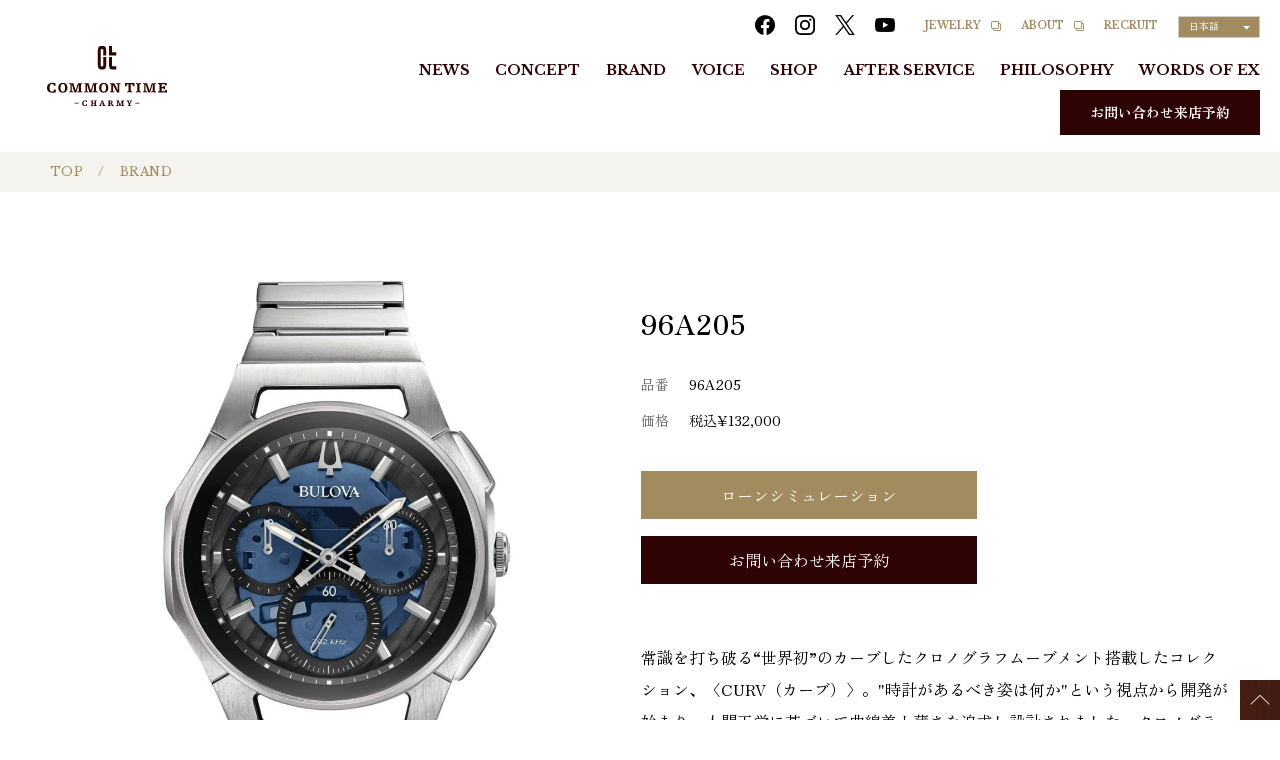

--- FILE ---
content_type: text/html; charset=UTF-8
request_url: https://common-time.jp/item/bulova/curv/96a205/
body_size: 7330
content:
<!DOCTYPE html>
<html lang="ja">
<head>
<!-- wexal_pst_init.js does not exist -->
<!-- engagement_delay.js does not exist -->
<link rel="dns-prefetch" href="//www.googletagmanager.com/">
<link rel="preconnect" href="//www.googletagmanager.com/">
<!-- Google Tag Manager -->
<script>
(function(w,d,s,l,i){w[l]=w[l]||[];w[l].push({'gtm.start':
        new Date().getTime(),event:'gtm.js'});var f=d.getElementsByTagName(s)[0],
        j=d.createElement(s),dl=l!='dataLayer'?'&l='+l:'';j.async=true;j.src=
        'https://www.googletagmanager.com/gtm.js?id='+i+dl;f.parentNode.insertBefore(j,f);
        })(window,document,'script','dataLayer','GTM-WG4CWVW');
</script><!-- End Google Tag Manager -->
<meta charset="UTF-8">
<meta http-equiv="X-UA-Compatible" content="IE=Edge,chrome=1">
<meta name="apple-mobile-web-app-capable" content="yes">
<meta name="format-detection" content="telephone=no">
<meta name="viewport" content="width=device-width, initial-scale=1, shrink-to-fit=no">
<title>96A205/96A205 | | COMMON TIME（コモンタイム） | ブランド腕時計正規販売店</title>
<meta name="description" content="【96A205/96A205】COMMON TIME 〈コモンタイム〉 は安心の正規時計販売店。扱うすべての時計ブランドから認められた正規販売店です。それぞれのブランドが直接保証をしますので、アフターメンテナンスも安心です。また、ブランドと直接コミュニケーションをとることで、商品の知識や情報の豊富なスタッフが揃っています。">
<meta property="og:type" content="article">
<meta property="og:url" content="https://common-time.jp/item/bulova/curv/96a205/">
<meta property="og:title" content="96A205/96A205 | | COMMON TIME（コモンタイム） | ブランド腕時計正規販売店">
<meta property="og:description" content="【96A205/96A205】COMMON TIME 〈コモンタイム〉 は安心の正規時計販売店。扱うすべての時計ブランドから認められた正規販売店です。それぞれのブランドが直接保証をしますので、アフターメンテナンスも安心です。また、ブランドと直接コミュニケーションをとることで、商品の知識や情報の豊富なスタッフが揃っています。">
<meta property="og:image" content="https://common-time.jp/wp-content/uploads/2022/09/BULOVA_7.jpg">
<link rel="icon" href="/favicon.ico">
<link rel="stylesheet" href="https://common-time.jp/wp-content/themes/common_time/style.css?=20260127160542">
<link rel="stylesheet" href="https://common-time.jp/wp-content/themes/common_time/assets/css/style1.css?=20260127160542">
<script type="text/javascript" src="https://common-time.jp/wp-content/themes/common_time/assets/js/viewport.js?=20260127160542"></script>
<meta name='robots' content='max-image-preview:large'>
<style>
img:is([sizes="auto" i], [sizes^="auto," i]) { contain-intrinsic-size: 3000px 1500px }
</style>
<link rel='stylesheet' id='wp-block-library-css' href='https://common-time.jp/wp-includes/css/dist/block-library/style.min.css?ver=6.8.2' type='text/css' media='all'>
<style id='classic-theme-styles-inline-css' type='text/css'>
/*! This file is auto-generated */
.wp-block-button__link{color:#fff;background-color:#32373c;border-radius:9999px;box-shadow:none;text-decoration:none;padding:calc(.667em + 2px) calc(1.333em + 2px);font-size:1.125em}.wp-block-file__button{background:#32373c;color:#fff;text-decoration:none}
</style>
<style id='global-styles-inline-css' type='text/css'>
:root{--wp--preset--aspect-ratio--square: 1;--wp--preset--aspect-ratio--4-3: 4/3;--wp--preset--aspect-ratio--3-4: 3/4;--wp--preset--aspect-ratio--3-2: 3/2;--wp--preset--aspect-ratio--2-3: 2/3;--wp--preset--aspect-ratio--16-9: 16/9;--wp--preset--aspect-ratio--9-16: 9/16;--wp--preset--color--black: #000000;--wp--preset--color--cyan-bluish-gray: #abb8c3;--wp--preset--color--white: #ffffff;--wp--preset--color--pale-pink: #f78da7;--wp--preset--color--vivid-red: #cf2e2e;--wp--preset--color--luminous-vivid-orange: #ff6900;--wp--preset--color--luminous-vivid-amber: #fcb900;--wp--preset--color--light-green-cyan: #7bdcb5;--wp--preset--color--vivid-green-cyan: #00d084;--wp--preset--color--pale-cyan-blue: #8ed1fc;--wp--preset--color--vivid-cyan-blue: #0693e3;--wp--preset--color--vivid-purple: #9b51e0;--wp--preset--gradient--vivid-cyan-blue-to-vivid-purple: linear-gradient(135deg,rgba(6,147,227,1) 0%,rgb(155,81,224) 100%);--wp--preset--gradient--light-green-cyan-to-vivid-green-cyan: linear-gradient(135deg,rgb(122,220,180) 0%,rgb(0,208,130) 100%);--wp--preset--gradient--luminous-vivid-amber-to-luminous-vivid-orange: linear-gradient(135deg,rgba(252,185,0,1) 0%,rgba(255,105,0,1) 100%);--wp--preset--gradient--luminous-vivid-orange-to-vivid-red: linear-gradient(135deg,rgba(255,105,0,1) 0%,rgb(207,46,46) 100%);--wp--preset--gradient--very-light-gray-to-cyan-bluish-gray: linear-gradient(135deg,rgb(238,238,238) 0%,rgb(169,184,195) 100%);--wp--preset--gradient--cool-to-warm-spectrum: linear-gradient(135deg,rgb(74,234,220) 0%,rgb(151,120,209) 20%,rgb(207,42,186) 40%,rgb(238,44,130) 60%,rgb(251,105,98) 80%,rgb(254,248,76) 100%);--wp--preset--gradient--blush-light-purple: linear-gradient(135deg,rgb(255,206,236) 0%,rgb(152,150,240) 100%);--wp--preset--gradient--blush-bordeaux: linear-gradient(135deg,rgb(254,205,165) 0%,rgb(254,45,45) 50%,rgb(107,0,62) 100%);--wp--preset--gradient--luminous-dusk: linear-gradient(135deg,rgb(255,203,112) 0%,rgb(199,81,192) 50%,rgb(65,88,208) 100%);--wp--preset--gradient--pale-ocean: linear-gradient(135deg,rgb(255,245,203) 0%,rgb(182,227,212) 50%,rgb(51,167,181) 100%);--wp--preset--gradient--electric-grass: linear-gradient(135deg,rgb(202,248,128) 0%,rgb(113,206,126) 100%);--wp--preset--gradient--midnight: linear-gradient(135deg,rgb(2,3,129) 0%,rgb(40,116,252) 100%);--wp--preset--font-size--small: 14px;--wp--preset--font-size--medium: 20px;--wp--preset--font-size--large: 36px;--wp--preset--font-size--x-large: 42px;--wp--preset--spacing--20: 0.44rem;--wp--preset--spacing--30: 0.67rem;--wp--preset--spacing--40: 1rem;--wp--preset--spacing--50: 1.5rem;--wp--preset--spacing--60: 2.25rem;--wp--preset--spacing--70: 3.38rem;--wp--preset--spacing--80: 5.06rem;--wp--preset--shadow--natural: 6px 6px 9px rgba(0, 0, 0, 0.2);--wp--preset--shadow--deep: 12px 12px 50px rgba(0, 0, 0, 0.4);--wp--preset--shadow--sharp: 6px 6px 0px rgba(0, 0, 0, 0.2);--wp--preset--shadow--outlined: 6px 6px 0px -3px rgba(255, 255, 255, 1), 6px 6px rgba(0, 0, 0, 1);--wp--preset--shadow--crisp: 6px 6px 0px rgba(0, 0, 0, 1);}:where(.is-layout-flex){gap: 0.5em;}:where(.is-layout-grid){gap: 0.5em;}body .is-layout-flex{display: flex;}.is-layout-flex{flex-wrap: wrap;align-items: center;}.is-layout-flex > :is(*, div){margin: 0;}body .is-layout-grid{display: grid;}.is-layout-grid > :is(*, div){margin: 0;}:where(.wp-block-columns.is-layout-flex){gap: 2em;}:where(.wp-block-columns.is-layout-grid){gap: 2em;}:where(.wp-block-post-template.is-layout-flex){gap: 1.25em;}:where(.wp-block-post-template.is-layout-grid){gap: 1.25em;}.has-black-color{color: var(--wp--preset--color--black) !important;}.has-cyan-bluish-gray-color{color: var(--wp--preset--color--cyan-bluish-gray) !important;}.has-white-color{color: var(--wp--preset--color--white) !important;}.has-pale-pink-color{color: var(--wp--preset--color--pale-pink) !important;}.has-vivid-red-color{color: var(--wp--preset--color--vivid-red) !important;}.has-luminous-vivid-orange-color{color: var(--wp--preset--color--luminous-vivid-orange) !important;}.has-luminous-vivid-amber-color{color: var(--wp--preset--color--luminous-vivid-amber) !important;}.has-light-green-cyan-color{color: var(--wp--preset--color--light-green-cyan) !important;}.has-vivid-green-cyan-color{color: var(--wp--preset--color--vivid-green-cyan) !important;}.has-pale-cyan-blue-color{color: var(--wp--preset--color--pale-cyan-blue) !important;}.has-vivid-cyan-blue-color{color: var(--wp--preset--color--vivid-cyan-blue) !important;}.has-vivid-purple-color{color: var(--wp--preset--color--vivid-purple) !important;}.has-black-background-color{background-color: var(--wp--preset--color--black) !important;}.has-cyan-bluish-gray-background-color{background-color: var(--wp--preset--color--cyan-bluish-gray) !important;}.has-white-background-color{background-color: var(--wp--preset--color--white) !important;}.has-pale-pink-background-color{background-color: var(--wp--preset--color--pale-pink) !important;}.has-vivid-red-background-color{background-color: var(--wp--preset--color--vivid-red) !important;}.has-luminous-vivid-orange-background-color{background-color: var(--wp--preset--color--luminous-vivid-orange) !important;}.has-luminous-vivid-amber-background-color{background-color: var(--wp--preset--color--luminous-vivid-amber) !important;}.has-light-green-cyan-background-color{background-color: var(--wp--preset--color--light-green-cyan) !important;}.has-vivid-green-cyan-background-color{background-color: var(--wp--preset--color--vivid-green-cyan) !important;}.has-pale-cyan-blue-background-color{background-color: var(--wp--preset--color--pale-cyan-blue) !important;}.has-vivid-cyan-blue-background-color{background-color: var(--wp--preset--color--vivid-cyan-blue) !important;}.has-vivid-purple-background-color{background-color: var(--wp--preset--color--vivid-purple) !important;}.has-black-border-color{border-color: var(--wp--preset--color--black) !important;}.has-cyan-bluish-gray-border-color{border-color: var(--wp--preset--color--cyan-bluish-gray) !important;}.has-white-border-color{border-color: var(--wp--preset--color--white) !important;}.has-pale-pink-border-color{border-color: var(--wp--preset--color--pale-pink) !important;}.has-vivid-red-border-color{border-color: var(--wp--preset--color--vivid-red) !important;}.has-luminous-vivid-orange-border-color{border-color: var(--wp--preset--color--luminous-vivid-orange) !important;}.has-luminous-vivid-amber-border-color{border-color: var(--wp--preset--color--luminous-vivid-amber) !important;}.has-light-green-cyan-border-color{border-color: var(--wp--preset--color--light-green-cyan) !important;}.has-vivid-green-cyan-border-color{border-color: var(--wp--preset--color--vivid-green-cyan) !important;}.has-pale-cyan-blue-border-color{border-color: var(--wp--preset--color--pale-cyan-blue) !important;}.has-vivid-cyan-blue-border-color{border-color: var(--wp--preset--color--vivid-cyan-blue) !important;}.has-vivid-purple-border-color{border-color: var(--wp--preset--color--vivid-purple) !important;}.has-vivid-cyan-blue-to-vivid-purple-gradient-background{background: var(--wp--preset--gradient--vivid-cyan-blue-to-vivid-purple) !important;}.has-light-green-cyan-to-vivid-green-cyan-gradient-background{background: var(--wp--preset--gradient--light-green-cyan-to-vivid-green-cyan) !important;}.has-luminous-vivid-amber-to-luminous-vivid-orange-gradient-background{background: var(--wp--preset--gradient--luminous-vivid-amber-to-luminous-vivid-orange) !important;}.has-luminous-vivid-orange-to-vivid-red-gradient-background{background: var(--wp--preset--gradient--luminous-vivid-orange-to-vivid-red) !important;}.has-very-light-gray-to-cyan-bluish-gray-gradient-background{background: var(--wp--preset--gradient--very-light-gray-to-cyan-bluish-gray) !important;}.has-cool-to-warm-spectrum-gradient-background{background: var(--wp--preset--gradient--cool-to-warm-spectrum) !important;}.has-blush-light-purple-gradient-background{background: var(--wp--preset--gradient--blush-light-purple) !important;}.has-blush-bordeaux-gradient-background{background: var(--wp--preset--gradient--blush-bordeaux) !important;}.has-luminous-dusk-gradient-background{background: var(--wp--preset--gradient--luminous-dusk) !important;}.has-pale-ocean-gradient-background{background: var(--wp--preset--gradient--pale-ocean) !important;}.has-electric-grass-gradient-background{background: var(--wp--preset--gradient--electric-grass) !important;}.has-midnight-gradient-background{background: var(--wp--preset--gradient--midnight) !important;}.has-small-font-size{font-size: var(--wp--preset--font-size--small) !important;}.has-medium-font-size{font-size: var(--wp--preset--font-size--medium) !important;}.has-large-font-size{font-size: var(--wp--preset--font-size--large) !important;}.has-x-large-font-size{font-size: var(--wp--preset--font-size--x-large) !important;}
:where(.wp-block-post-template.is-layout-flex){gap: 1.25em;}:where(.wp-block-post-template.is-layout-grid){gap: 1.25em;}
:where(.wp-block-columns.is-layout-flex){gap: 2em;}:where(.wp-block-columns.is-layout-grid){gap: 2em;}
:root :where(.wp-block-pullquote){font-size: 1.5em;line-height: 1.6;}
</style>
<link rel='stylesheet' id='jquery-ui-dialog-min-css-css' href='https://common-time.jp/wp-includes/css/jquery-ui-dialog.min.css?ver=6.8.2' type='text/css' media='all'>
<link rel='stylesheet' id='contact-form-7-confirm-plus-css' href='https://common-time.jp/wp-content/plugins/confirm-plus-contact-form-7/assets/css/styles.css?ver=20240926_020230' type='text/css' media='all'>
<link rel='stylesheet' id='weglot-css-css' href='https://common-time.jp/wp-content/plugins/weglot/dist/css/front-css.css?ver=5.0' type='text/css' media='all'>
<link rel='stylesheet' id='new-flag-css-css' href='https://common-time.jp/wp-content/plugins/weglot/dist/css/new-flags.css?ver=5.0' type='text/css' media='all'>
<script type="text/javascript" src="https://common-time.jp/wp-includes/js/jquery/jquery.min.js?ver=3.7.1" id="jquery-core-js"></script>
<script type="text/javascript" src="https://common-time.jp/wp-includes/js/jquery/jquery-migrate.min.js?ver=3.4.1" id="jquery-migrate-js"></script>
<script type="text/javascript" src="https://common-time.jp/wp-content/plugins/weglot/dist/front-js.js?ver=5.0" id="wp-weglot-js-js"></script>
<link rel="alternate" href="https://common-time.jp/item/bulova/curv/96a205/" hreflang="ja">
<link rel="alternate" href="https://common-time.jp/en/item/bulova/curv/96a205/" hreflang="en">
<script type="application/json" id="weglot-data">
{"website":"https:\/\/common-time.jp","uid":"0444d6e392","project_slug":"p-0444d6e392","language_from":"ja","language_from_custom_flag":null,"language_from_custom_name":null,"excluded_paths":[{"type":"CONTAIN","value":"\/customervoice","language_button_displayed":true,"exclusion_behavior":"NOT_TRANSLATED","excluded_languages":[],"regex":"\/customervoice"},{"type":"CONTAIN","value":"\/philosophy","language_button_displayed":true,"exclusion_behavior":"NOT_TRANSLATED","excluded_languages":[],"regex":"\/philosophy"},{"type":"CONTAIN","value":"\/blog","language_button_displayed":true,"exclusion_behavior":"NOT_TRANSLATED","excluded_languages":[],"regex":"\/blog"},{"type":"CONTAIN","value":"\/recruit","language_button_displayed":true,"exclusion_behavior":"NOT_TRANSLATED","excluded_languages":[],"regex":"\/recruit"},{"type":"CONTAIN","value":"\/contact-recruit","language_button_displayed":true,"exclusion_behavior":"NOT_TRANSLATED","excluded_languages":[],"regex":"\/contact\\-recruit"},{"type":"CONTAIN","value":"\/commontime-blog","language_button_displayed":true,"exclusion_behavior":"NOT_TRANSLATED","excluded_languages":[],"regex":"\/commontime\\-blog"},{"type":"CONTAIN","value":"\/mailmagazine","language_button_displayed":true,"exclusion_behavior":"NOT_TRANSLATED","excluded_languages":[],"regex":"\/mailmagazine"}],"excluded_blocks":[],"custom_settings":{"button_style":{"is_dropdown":true,"with_flags":false,"full_name":true,"with_name":true,"custom_css":"","flag_type":"rectangle_mat"},"translate_email":false,"translate_search":false,"translate_amp":false,"switchers":[{"style":{"is_dropdown":false,"flag_type":"rectangle_mat","with_name":false,"full_name":false,"custom_css":"","with_flags":false},"location":[]}]},"pending_translation_enabled":false,"curl_ssl_check_enabled":true,"custom_css":null,"languages":[{"language_to":"en","custom_code":null,"custom_name":null,"custom_local_name":null,"provider":null,"enabled":true,"automatic_translation_enabled":true,"deleted_at":null,"connect_host_destination":null,"custom_flag":null}],"organization_slug":"w-a92ae2dc11","api_domain":"cdn-api-weglot.com","current_language":"ja","switcher_links":{"ja":"https:\/\/common-time.jp\/item\/bulova\/curv\/96a205\/","en":"https:\/\/common-time.jp\/en\/item\/bulova\/curv\/96a205\/"},"original_path":"\/item\/bulova\/curv\/96a205\/"}
</script>
<link rel="icon" href="https://common-time.jp/wp-content/uploads/2022/09/favicon-300-150x150.png" sizes="32x32">
<link rel="icon" href="https://common-time.jp/wp-content/uploads/2022/09/favicon-300.png" sizes="192x192">
<link rel="apple-touch-icon" href="https://common-time.jp/wp-content/uploads/2022/09/favicon-300.png">
<meta name="msapplication-TileImage" content="https://common-time.jp/wp-content/uploads/2022/09/favicon-300.png">
</head>
<body class="wp-singular item-template-default single single-item postid-2451 wp-theme-common_time" id="pagetop">
<!-- Google Tag Manager (noscript) -->
<noscript><iframe src="https://www.googletagmanager.com/ns.html?id=GTM-WG4CWVW" height="0" width="0" style="display:none;visibility:hidden"></iframe></noscript> <!-- End Google Tag Manager (noscript) -->
<header class="c-header">
<div class="c-header__inner">
<div class="c-header__control"><span class="c-header__control__icon"></span></div>
<div class="c-header-logo"><a class="c-header-logo__link" href="/"><img class="c-logo c-logo--brown" src="https://common-time.jp/wp-content/themes/common_time/assets/svg/logo.svg"></a></div>
<nav class="c-header-sub">
<ul class="c-menu-sns__list c-header-sub__sns">
<li class="c-menu-sns__item"><a rel="noreferrer noopener" class="c-menu-sns__link" href="https://www.facebook.com/commontimemotomachi" target="_blank" title="facebook">
<div class="c-icon c-icon--facebook"></div>
</a></li>
<li class="c-menu-sns__item"><a rel="noreferrer noopener" class="c-menu-sns__link" href="https://www.instagram.com/common.time_official/?hl=ja" target="_blank" title="instagram">
<div class="c-icon c-icon--instagram"></div>
</a></li>
<li class="c-menu-sns__item"><a rel="noreferrer noopener" class="c-menu-sns__link c-menu-sns_x_header" href="https://x.com/commontime_her" target="_blank" title="twitter"><svg viewbox="0 0 1200 1227">
<path d="M714.163 519.284L1160.89 0H1055.03L667.137 450.887L357.328 0H0L468.492 681.821L0 1226.37H105.866L515.491 750.218L842.672 1226.37H1200L714.137 519.284H714.163ZM569.165 687.828L521.697 619.934L144.011 79.6944H306.615L611.412 515.685L658.88 583.579L1055.08 1150.3H892.476L569.165 687.854V687.828Z"></path></svg></a></li>
<li class="c-menu-sns__item"><a rel="noreferrer noopener" class="c-menu-sns__link" href="https://www.youtube.com/channel/UCxBzWDS1Vpa1l1_dBChrvxQ" target="_blank" title="youtube">
<div class="c-icon c-icon--youtube"></div>
</a></li>
</ul>
<div class="c-menu-sub c-header-sub__sub">
<div class="c-menu-sub__item"><a rel="noreferrer noopener" class="c-menu-sub__link" href="https://charmy.co.jp/" target="_blank">JEWELRY</a></div>
<div class="c-menu-sub__item"><a rel="noreferrer noopener" class="c-menu-sub__link" href="https://charmy.co.jp/company/" target="_blank">ABOUT</a></div>
<div class="c-menu-sub__item"><a class="c-menu-sub__link" href="/recruit/">RECRUIT</a></div>
<div class="c-menu-sub__item c-lang"><!--Weglot 5.0-->
<aside data-wg-notranslate="" class="country-selector weglot-dropdown close_outside_click closed weglot-shortcode wg-" tabindex="0" aria-expanded="false" aria-label="Language selected: Japanese"><input id="wg697863c63bc974.090141281769497542512" class="weglot_choice" type="checkbox" name="menu"><label data-l="ja" tabindex="-1" for="wg697863c63bc974.090141281769497542512" class="wgcurrent wg-li weglot-lang weglot-language flag-0 wg-ja" data-code-language="wg-ja" data-name-language="日本語"><span class="wglanguage-name">日本語</span></label>
<ul role="none">
<li data-l="en" class="wg-li weglot-lang weglot-language flag-0 wg-en" data-code-language="en" role="option"><a title="Language switcher : English" class="weglot-language-en" role="option" data-wg-notranslate="" href="https://common-time.jp/en/item/bulova/curv/96a205/">English</a></li>
</ul>
</aside>
</div>
</div>
</nav>
<nav class="c-header-main">
<div class="c-menu-main">
<ul class="c-menu-main__list" data-acc="menu">
<li class="c-menu-main__item"><a class="c-menu-main__link" href="/news/">NEWS</a></li>
<li class="c-menu-main__item"><a class="c-menu-main__link" href="/concept/">CONCEPT</a></li>
<li class="c-menu-main__item" id="menu_brand"><a class="c-menu-main__link" href="/brand/">BRAND</a></li>
<li class="c-menu-main__item"><a class="c-menu-main__link" href="https://common-time.jp/customervoice/">VOICE</a></li>
<li class="c-menu-main__item"><a class="c-menu-main__link" href="/#shop">SHOP</a></li>
<li class="c-menu-main__item"><a class="c-menu-main__link" href="/afterservice/">AFTER SERVICE</a></li>
<li class="c-menu-main__item"><a class="c-menu-main__link" href="https://common-time.jp/philosophy/">PHILOSOPHY</a></li>
<li class="c-menu-main__item"><a class="c-menu-main__link" href="https://common-time.jp/wordsofexperts/">WORDS OF EX</a></li>
</ul>
</div>
<div class="c-header-main__contact"><a class="c-button c-button--brown" href="/contact/">お問い合わせ来店予約</a></div>
</nav>
</div>
</header>
<div class="o-wrapper">
<div class="o-container"><!-- 繰り返しフィールドを表示 -->
<div class="c-breadcrumb">
<ul class="c-breadcrumb__list">
<li class="c-breadcrumb__item"><a class="c-breadcrumb__link" href="/" title="TOP">TOP</a></li>
<li class="c-breadcrumb__item"><a class="c-breadcrumb__link" href="/brand/" title="BRAND">BRAND</a></li>
</ul>
</div>
<section class="o-section">
<div class="o-section__inner o-section__inner--wide u-pt80">
<div class="c-item-detail">
<div class="c-item-detail__layout">
<div class="c-item-detail__gallery">
<div class="c-gallery">
<div class="c-gallery__inner">
<div class="c-gallery__main">
<div class="swiper-wrapper">
<div class="c-gallery__main-slider swiper-slide"><img src="https://common-time.jp/wp-content/uploads/2022/09/BULOVA_7-1024x1024.jpg" alt="" class="c-gallery__main-img"></div>
</div>
</div>
<div class="c-gallery__thumbs">
<div class="c-gallery__thumbs-item"><img class="c-gallery__thumbs-img" src="https://common-time.jp/wp-content/uploads/2022/09/BULOVA_7-1024x1024.jpg" alt=""></div>
</div>
</div>
</div>
</div>
<div class="c-item-detail__content">
<div class="c-item-detail__title">
<div class="c-item-title">
<div class="c-item-title__brand">
<p class="c-item-title__ruby"></p>
</div>
<h1>96A205</h1>
<dl class="c-item-title__list">
<dt class="c-item-title__list-title">品番</dt>
<dd class="c-item-title__description">96A205</dd>
</dl>
<dl class="c-item-title__list">
<dt class="c-item-title__list-title">価格</dt>
<dd class="c-item-title__description">税込¥132,000</dd>
</dl>
</div>
</div>
<div class="c-item-detail__btn-area"><a class="c-button c-button--w336 js-modal-trigger" data-target="#loan-simulation">ローンシミュレーション</a> <a class="c-button c-button--w336 c-button--brown" href="/contact/">お問い合わせ来店予約</a>
<div class="js-modal-target" id="loan-simulation"><span class="js-modal__loading">Now Loading…</span> <iframe class="js-modal__frame" src="/loan-simulator/?price=132000" style="height:0px;"></iframe></div>
</div>
<div class="c-item-detail__description">常識を打ち破る“世界初”のカーブしたクロノグラフムーブメント搭載したコレクション、〈CURV（カーブ）〉。"時計があるべき姿は何か"という視点から開発が始まり、人間工学に基づいて曲線美と薄さを追求し設計されました。クロノグラフムーブメントでは不可能とされてきたカーブ設計と薄型ケースは抜群のフィット感を体感できます。262KHzの高振動で駆動するハイパフォーマンスクォーツを搭載しています。</div>
<div class="c-item-detail__spec">
<table class="c-item-spec">
<tr class="c-item-spec__row">
<th class="c-item-spec__head c-item-spec__head--top" colspan="2">仕様</th>
</tr>
<tr class="c-item-spec__row">
<th class="c-item-spec__head">ムーブメント</th>
<td class="c-item-spec__detail">ハイパフォーマンスクォーツ／カーブクロノグラフ</td>
</tr>
<tr class="c-item-spec__row">
<th class="c-item-spec__head">ケース素材</th>
<td class="c-item-spec__detail">ステンレススチール</td>
</tr>
<tr class="c-item-spec__row">
<th class="c-item-spec__head">ベルト</th>
<td class="c-item-spec__detail">ラバー</td>
</tr>
<tr class="c-item-spec__row">
<th class="c-item-spec__head">防水</th>
<td class="c-item-spec__detail">3気圧防水</td>
</tr>
<tr class="c-item-spec__row">
<th class="c-item-spec__head">サイズ</th>
<td class="c-item-spec__detail">44㎜</td>
</tr>
<tr class="c-item-spec__row">
<th class="c-item-spec__head">その他特徴</th>
<td class="c-item-spec__detail">カーブサファイアガラス／無反射コーティング</td>
</tr>
</table>
</div>
</div>
</div>
</div>
</div>
</section>
<section class="o-section o-section--ivory">
<div class="o-section__inner">
<h2 class="c-heading-lv2 u-mb60"><span class="c-heading-lv2__label">取り扱い店舗</span></h2>
</div>
</section>
<div class="o-section o-section--gradation">
<div class="o-section__inner">
<div class="o-section__btn-area o-section__btn-area--2column u-mt0"><a class="c-button c-button--w336 c-button--arrow-left" href="/brand///">時計一覧に戻る</a><a class="c-button c-button--w336 c-button--arrow-left" href="/brand//">のページに戻る</a></div>
</div>
</div>
<section class="o-section o-section--wood-dark">
<div class="o-section__inner">
<div class="c-top-contact">
<div class="c-top-contact__text">各種お問い合わせ、<br class="u-hidden@pc">
来店予約はこちら</div>
<div class="c-top-contact__btn-area"><a class="c-button c-button--brown c-button--large c-top-contact__btn" href="/contact/">お問い合わせ来店予約</a></div>
</div>
</div>
</section>
</div>
<!--.o-container--></div>
<!--.o-wrapper-->
<footer class="c-footer">
<div class="c-footer__pagetop"></div>
<div class="c-footer__main">
<div class="c-menu">
<div class="c-menu__inner">
<div class="c-menu-main">
<ul class="c-menu-main__list" data-acc="menu">
<li class="c-menu-main__item"><a class="c-menu-main__link" href="/news/">NEWS</a></li>
<li class="c-menu-main__item"><a class="c-menu-main__link" href="/concept/">CONCEPT</a></li>
<li class="c-menu-main__item" id="menu_brand"><a class="c-menu-main__link" href="/brand/">BRAND</a>
<div class="c-menu-trigger" data-acc-trigger="brand"></div>
<div class="c-menu-brand" data-acc-content="brand">
<ul class="c-menu-brand__list">
<li class="c-menu-brand__item"><a class="c-menu-brand__link" href="/brand/cartier/">Cartier</a></li>
<li class="c-menu-brand__item"><a class="c-menu-brand__link" href="/brand/omega/">OMEGA</a></li>
<li class="c-menu-brand__item"><a class="c-menu-brand__link" href="/brand/breitling/">BREITLING</a></li>
<li class="c-menu-brand__item"><a class="c-menu-brand__link" href="/brand/tagheuer/">TAGHeuer</a></li>
<li class="c-menu-brand__item"><a class="c-menu-brand__link" href="/brand/iwc/">IWC</a></li>
<li class="c-menu-brand__item"><a class="c-menu-brand__link" href="/brand/panerai/">PANERAI</a></li>
<li class="c-menu-brand__item"><a class="c-menu-brand__link" href="/brand/zenith/">ZENITH</a></li>
<li class="c-menu-brand__item"><a class="c-menu-brand__link" href="/brand/blancpain/">BLANCPAIN</a></li>
<li class="c-menu-brand__item"><a class="c-menu-brand__link" href="/brand/glashutte-original/">GLASHŰTTE ORIGINAL</a></li>
<li class="c-menu-brand__item"><a class="c-menu-brand__link" href="/brand/girard-perregaux/">GIRARD-PERREGAUX</a></li>
<li class="c-menu-brand__item"><a class="c-menu-brand__link" href="/brand/ulysse-nardin/">ULYSSE NARDIN</a></li>
<li class="c-menu-brand__item"><a class="c-menu-brand__link" href="/brand/longines/">LONGINES</a></li>
<li class="c-menu-brand__item"><a class="c-menu-brand__link" href="/brand/hamilton/">Hamilton</a></li>
<li class="c-menu-brand__item"><a class="c-menu-brand__link" href="/brand/bell-ross/">Bell &amp; Ross</a></li>
<li class="c-menu-brand__item"><a class="c-menu-brand__link" href="/brand/g-shock/">G-SHOCK</a></li>
<li class="c-menu-brand__item"><a class="c-menu-brand__link" href="/brand/edox/">EDOX</a></li>
<li class="c-menu-brand__item"><a class="c-menu-brand__link" href="/brand/norqain/">NORQAIN</a></li>
<li class="c-menu-brand__item"><a class="c-menu-brand__link" href="/brand/ball/">BALL</a></li>
<li class="c-menu-brand__item"><a class="c-menu-brand__link" href="/brand/tissot/">TISSOT</a></li>
</ul>
</div>
</li>
<li class="c-menu-main__item"><a class="c-menu-main__link" href="https://common-time.jp/customervoice/">VOICE</a></li>
<li class="c-menu-main__item"><a class="c-menu-main__link" href="/#shop">SHOP</a></li>
<li class="c-menu-main__item"><a class="c-menu-main__link" href="/afterservice/">AFTER SERVICE</a></li>
<li class="c-menu-main__item"><a class="c-menu-main__link" href="/recruit/">RECRUIT</a></li>
<li class="c-menu-main__item"><a class="c-menu-main__link" href="https://common-time.jp/philosophy/">PHILOSOPHY</a></li>
<li class="c-menu-main__item"><a class="c-menu-main__link" href="https://common-time.jp/wordsofexperts/">WORDS OF EX</a></li>
</ul>
</div>
<div class="c-menu-info">
<div class="c-menu-info__inner"><a class="c-menu-info__logo" href="/"><img class="c-logo c-logo--white" src="https://common-time.jp/wp-content/themes/common_time/assets/svg/logo.svg"></a>
<div class="c-menu-info__name">COMMON TIME</div>
<div class="c-menu-info__address">神奈川県横浜市中区元町3-120</div>
<div class="c-menu-info__sns">
<ul class="c-menu-sns__list">
<li class="c-menu-sns__item"><a rel="noreferrer noopener" class="c-menu-sns__link" href="https://www.facebook.com/commontimemotomachi" target="_blank" title="facebook">
<div class="c-icon c-icon--facebook"></div>
</a></li>
<li class="c-menu-sns__item"><a rel="noreferrer noopener" class="c-menu-sns__link" href="https://www.instagram.com/common.time_official/?hl=ja" target="_blank" title="instagram">
<div class="c-icon c-icon--instagram"></div>
</a></li>
<li class="c-menu-sns__item"><a rel="noreferrer noopener" class="c-menu-sns__link c-menu-sns_x_footer" href="https://x.com/commontime_her" target="_blank" title="twitter"><svg viewbox="0 0 1200 1227">
<path d="M714.163 519.284L1160.89 0H1055.03L667.137 450.887L357.328 0H0L468.492 681.821L0 1226.37H105.866L515.491 750.218L842.672 1226.37H1200L714.137 519.284H714.163ZM569.165 687.828L521.697 619.934L144.011 79.6944H306.615L611.412 515.685L658.88 583.579L1055.08 1150.3H892.476L569.165 687.854V687.828Z"></path></svg></a></li>
<li class="c-menu-sns__item"><a rel="noreferrer noopener" class="c-menu-sns__link" href="https://www.youtube.com/channel/UCxBzWDS1Vpa1l1_dBChrvxQ" target="_blank" title="youtube">
<div class="c-icon c-icon--youtube"></div>
</a></li>
</ul>
</div>
<div class="c-menu-info__contact"><a class="c-button" href="/contact/">お問い合わせ来店予約</a></div>
</div>
</div>
</div>
</div>
</div>
<div class="c-footer__sub">
<div class="c-footer__policy"><a rel="noreferrer noopener" class="c-footer__link" href="https://charmy.co.jp/privacypolicy/" target="_blank">PRIVACY POLICY</a></div>
<div class="c-footer__copyright">&copy; Common Time All rights reserved.</div>
<div class="c-footer__sub-menu">
<div class="c-menu-sub">
<div class="c-menu-sub__item"><a rel="noreferrer noopener" class="c-menu-sub__link" href="https://charmy.co.jp/" target="_blank">JEWELRY</a></div>
<div class="c-menu-sub__item"><a rel="noreferrer noopener" class="c-menu-sub__link" href="https://charmy.co.jp/company/" target="_blank">ABOUT</a></div>
<div class="c-menu-sub__item"><a class="c-menu-sub__link" href="/recruit/">RECRUIT</a></div>
</div>
</div>
</div>
<div class="c-footer__contact"><a class="c-button c-button--brown c-button--full" href="/contact/">お問い合わせ来店予約</a></div>
</footer>
<script src="https://common-time.jp/wp-content/themes/common_time/assets/js/common.js?=20260127160542"></script>
<script src="https://common-time.jp/wp-content/themes/common_time/assets/js/vendor.js?=20260127160542"></script>
<script type="speculationrules">

{"prefetch":[{"source":"document","where":{"and":[{"href_matches":"\/*"},{"not":{"href_matches":["\/wp-*.php","\/wp-admin\/*","\/wp-content\/uploads\/*","\/wp-content\/*","\/wp-content\/plugins\/*","\/wp-content\/themes\/common_time\/*","\/*\\?(.+)"]}},{"not":{"selector_matches":"a[rel~=\"nofollow\"]"}},{"not":{"selector_matches":".no-prefetch, .no-prefetch a"}}]},"eagerness":"conservative"}]}
</script>
<script type="text/javascript" id="contact-form-7-confirm-plus-js-extra">

/* <![CDATA[ */
var data_arr = {"cfm_title_suffix":"\u78ba\u8a8d","cfm_btn":"\u78ba\u8a8d","cfm_btn_edit":"\u4fee\u6b63\u3059\u308b","cfm_btn_mail_send":"\u9001\u4fe1\u3059\u308b","checked_msg":"\u30c1\u30a7\u30c3\u30af\u3042\u308a"};
/* ]]> */
</script>
<script type="text/javascript" src="https://common-time.jp/wp-content/plugins/confirm-plus-contact-form-7/assets/js/scripts.js?ver=20240926_020230" id="contact-form-7-confirm-plus-js"></script>
<script type="text/javascript" src="https://common-time.jp/wp-includes/js/jquery/ui/core.min.js?ver=1.13.3" id="jquery-ui-core-js"></script>
<script type="text/javascript" src="https://common-time.jp/wp-includes/js/jquery/ui/mouse.min.js?ver=1.13.3" id="jquery-ui-mouse-js"></script>
<script type="text/javascript" src="https://common-time.jp/wp-includes/js/jquery/ui/resizable.min.js?ver=1.13.3" id="jquery-ui-resizable-js"></script>
<script type="text/javascript" src="https://common-time.jp/wp-includes/js/jquery/ui/draggable.min.js?ver=1.13.3" id="jquery-ui-draggable-js"></script>
<script type="text/javascript" src="https://common-time.jp/wp-includes/js/jquery/ui/controlgroup.min.js?ver=1.13.3" id="jquery-ui-controlgroup-js"></script>
<script type="text/javascript" src="https://common-time.jp/wp-includes/js/jquery/ui/checkboxradio.min.js?ver=1.13.3" id="jquery-ui-checkboxradio-js"></script>
<script type="text/javascript" src="https://common-time.jp/wp-includes/js/jquery/ui/button.min.js?ver=1.13.3" id="jquery-ui-button-js"></script>
<script type="text/javascript" src="https://common-time.jp/wp-includes/js/jquery/ui/dialog.min.js?ver=1.13.3" id="jquery-ui-dialog-js"></script>
<script type="text/javascript" src="https://common-time.jp/wp-content/plugins/cf7-google-sheets-connector-pro/assets/js/gs-pipe-select-index.js?ver=2.4.1" id="gs-pipe-select-index-js"></script> <!--Weglot 5.0-->
<aside data-wg-notranslate="" class="country-selector weglot-inline weglot-default wg-" tabindex="0" aria-expanded="false" aria-label="Language selected: Japanese"><input id="wg697863c63cdbd9.625009151769497542429" class="weglot_choice" type="checkbox" name="menu"><label data-l="ja" tabindex="-1" for="wg697863c63cdbd9.625009151769497542429" class="wgcurrent wg-li weglot-lang weglot-language flag-0 wg-ja" data-code-language="wg-ja" data-name-language=""><span class="wglanguage-name"></span></label>
<ul role="none">
<li data-l="en" class="wg-li weglot-lang weglot-language flag-0 wg-en" data-code-language="en" role="option"><a title="Language switcher : English" class="weglot-language-en" role="option" data-wg-notranslate="" href="https://common-time.jp/en/item/bulova/curv/96a205/"></a></li>
</ul>
</aside>
</body>
</html>


--- FILE ---
content_type: text/html; charset=UTF-8
request_url: https://common-time.jp/loan-simulator/?price=132000
body_size: 852
content:
<html>
<head>
<!-- wexal_pst_init.js does not exist -->
<!-- engagement_delay.js does not exist -->
<link rel="stylesheet" href="https://common-time.jp/wp-content/themes/common_time/assets/css/style1.css?=20260127160543">
<title></title>
</head>
<body>
<form class="c-loan c-form" action="https://common-time.jp/loan-simulator/?price=132000" method="post">
<div class="c-loan__wrapper">
<div class="c-loan__content">
<div class="c-loan__heading">クレジットローン<br class="u-hidden@pc">
シミュレーション<br>
【金利・手数料無料】</div>
<div class="c-loan__row">
<div class="c-loan__row-head">商品金額</div>
<div class="c-loan__row-detail"><input class="c-input-text u-text--right" type="text" name="param[price]" value="132,000"><span class="c-loan__row-unit">円</span></div>
</div>
<div class="c-loan__row">
<div class="c-loan__row-head">ご利用回数</div>
<div class="c-loan__row-detail">
<div class="c-select c-select--inline-block"><select name="param[loans]">
<option value="0">選択してください</option>
<option value="1">1</option>
<option value="3">3</option>
<option value="6">6</option>
<option value="10">10</option>
<option value="12">12</option>
<option value="18">18</option>
<option value="20">20</option>
<option value="24">24</option>
<option value="36">36</option>
<option value="48">48</option>
<option value="60">60</option>
<option value="72">72</option>
<option value="84">84</option>
<option value="100">100</option>
</select></div>
<span class="c-loan__row-unit">回</span></div>
</div>
<div class="c-loan__row">
<div class="c-loan__row-head">ボーナス加算金額</div>
<div class="c-loan__row-detail">
<div class="c-loan__tip">※均等支払いご希望の場合は0を入力してください。</div>
<input class="c-input-text u-text--right" type="text" name="param[bonus]"><span class="c-loan__row-unit">円</span></div>
</div>
<div class="c-loan__row">
<div class="c-loan__row-head">ボーナス月</div>
<div class="c-loan__row-detail">夏（7月）、冬（12月）でシミュレーションしています。</div>
</div>
<ul class="c-loan__note">
<li class="c-loan__note-item">ローン回数は、店舗やセール開催期間によって異なる場合がございます。詳細に関しましては各店舗にてご確認ください。</li>
<li class="c-loan__note-item">ご利用いただける回数はブランド・店舗・金額により異なる場合がございます。</li>
<li class="c-loan__note-item">月々のお支払い金額が3000円以上となるよう、ご入力をお願いします。</li>
<li class="c-loan__note-item">このページからクレジットローンのお申し込みはできません。</li>
</ul>
<div class="c-loan__button">
<div class="c-loan__button-item"><label class="c-button c-button--w336 c-button--arrow-right"><input type="submit" value="計算する"></label></div>
</div>
</div>
</div>
</form>
</body>
</html>


--- FILE ---
content_type: text/css
request_url: https://common-time.jp/wp-content/themes/common_time/assets/css/style1.css?=20260127160542
body_size: 26637
content:
@charset "UTF-8";@import url(https://fonts.googleapis.com/css2?family=Libre+Baskerville:ital,wght@0,400;0,700;1,400&display=swap);@import url(https://fonts.googleapis.com/css2?family=Zen+Old+Mincho:wght@400;700&display=swap);
/*! normalize.css v8.0.1 | MIT License | github.com/necolas/normalize.css */html{-webkit-text-size-adjust:100%;line-height:1.15}body{margin:0}main{display:block}h1{font-size:2em;margin:.67em 0}hr{box-sizing:content-box;height:0;overflow:visible}pre{font-family:monospace,monospace;font-size:1em}a{background-color:transparent}abbr[title]{border-bottom:none;text-decoration:underline;-webkit-text-decoration:underline dotted;text-decoration:underline dotted}b,strong{font-weight:bolder}code,kbd,samp{font-family:monospace,monospace;font-size:1em}small{font-size:80%}sub,sup{font-size:75%;line-height:0;position:relative;vertical-align:baseline}sub{bottom:-.25em}sup{top:-.5em}img{border-style:none}button,input,optgroup,select,textarea{font-family:inherit;font-size:100%;line-height:1.15;margin:0}button,input{overflow:visible}button,select{text-transform:none}[type=button],[type=reset],[type=submit],button{-webkit-appearance:button}[type=button]::-moz-focus-inner,[type=reset]::-moz-focus-inner,[type=submit]::-moz-focus-inner,button::-moz-focus-inner{border-style:none;padding:0}[type=button]:-moz-focusring,[type=reset]:-moz-focusring,[type=submit]:-moz-focusring,button:-moz-focusring{outline:1px dotted ButtonText}fieldset{padding:.35em .75em .625em}legend{box-sizing:border-box;color:inherit;display:table;max-width:100%;padding:0;white-space:normal}progress{vertical-align:baseline}textarea{overflow:auto}[type=checkbox],[type=radio]{box-sizing:border-box;padding:0}[type=number]::-webkit-inner-spin-button,[type=number]::-webkit-outer-spin-button{height:auto}[type=search]{-webkit-appearance:textfield;outline-offset:-2px}[type=search]::-webkit-search-decoration{-webkit-appearance:none}::-webkit-file-upload-button{-webkit-appearance:button;font:inherit}details{display:block}summary{display:list-item}[hidden],template{display:none}@font-face{font-family:swiper-icons;font-style:normal;font-weight:400;src:url("data:application/font-woff;charset=utf-8;base64, [base64]//wADZ2x5ZgAAAywAAADMAAAD2MHtryVoZWFkAAABbAAAADAAAAA2E2+eoWhoZWEAAAGcAAAAHwAAACQC9gDzaG10eAAAAigAAAAZAAAArgJkABFsb2NhAAAC0AAAAFoAAABaFQAUGG1heHAAAAG8AAAAHwAAACAAcABAbmFtZQAAA/gAAAE5AAACXvFdBwlwb3N0AAAFNAAAAGIAAACE5s74hXjaY2BkYGAAYpf5Hu/j+W2+MnAzMYDAzaX6QjD6/4//Bxj5GA8AuRwMYGkAPywL13jaY2BkYGA88P8Agx4j+/8fQDYfA1AEBWgDAIB2BOoAeNpjYGRgYNBh4GdgYgABEMnIABJzYNADCQAACWgAsQB42mNgYfzCOIGBlYGB0YcxjYGBwR1Kf2WQZGhhYGBiYGVmgAFGBiQQkOaawtDAoMBQxXjg/wEGPcYDDA4wNUA2CCgwsAAAO4EL6gAAeNpj2M0gyAACqxgGNWBkZ2D4/wMA+xkDdgAAAHjaY2BgYGaAYBkGRgYQiAHyGMF8FgYHIM3DwMHABGQrMOgyWDLEM1T9/w8UBfEMgLzE////P/5//f/V/xv+r4eaAAeMbAxwIUYmIMHEgKYAYjUcsDAwsLKxc3BycfPw8jEQA/[base64]/uznmfPFBNODM2K7MTQ45YEAZqGP81AmGGcF3iPqOop0r1SPTaTbVkfUe4HXj97wYE+yNwWYxwWu4v1ugWHgo3S1XdZEVqWM7ET0cfnLGxWfkgR42o2PvWrDMBSFj/IHLaF0zKjRgdiVMwScNRAoWUoH78Y2icB/yIY09An6AH2Bdu/UB+yxopYshQiEvnvu0dURgDt8QeC8PDw7Fpji3fEA4z/PEJ6YOB5hKh4dj3EvXhxPqH/SKUY3rJ7srZ4FZnh1PMAtPhwP6fl2PMJMPDgeQ4rY8YT6Gzao0eAEA409DuggmTnFnOcSCiEiLMgxCiTI6Cq5DZUd3Qmp10vO0LaLTd2cjN4fOumlc7lUYbSQcZFkutRG7g6JKZKy0RmdLY680CDnEJ+UMkpFFe1RN7nxdVpXrC4aTtnaurOnYercZg2YVmLN/d/gczfEimrE/fs/bOuq29Zmn8tloORaXgZgGa78yO9/cnXm2BpaGvq25Dv9S4E9+5SIc9PqupJKhYFSSl47+Qcr1mYNAAAAeNptw0cKwkAAAMDZJA8Q7OUJvkLsPfZ6zFVERPy8qHh2YER+3i/BP83vIBLLySsoKimrqKqpa2hp6+jq6RsYGhmbmJqZSy0sraxtbO3sHRydnEMU4uR6yx7JJXveP7WrDycAAAAAAAH//wACeNpjYGRgYOABYhkgZgJCZgZNBkYGLQZtIJsFLMYAAAw3ALgAeNolizEKgDAQBCchRbC2sFER0YD6qVQiBCv/H9ezGI6Z5XBAw8CBK/m5iQQVauVbXLnOrMZv2oLdKFa8Pjuru2hJzGabmOSLzNMzvutpB3N42mNgZGBg4GKQYzBhYMxJLMlj4GBgAYow/P/PAJJhLM6sSoWKfWCAAwDAjgbRAAB42mNgYGBkAIIbCZo5IPrmUn0hGA0AO8EFTQAA")}:root{--swiper-theme-color:#007aff}.swiper{list-style:none;margin-left:auto;margin-right:auto;overflow:hidden;padding:0;position:relative;z-index:1}.swiper-vertical>.swiper-wrapper{flex-direction:column}.swiper-wrapper{box-sizing:content-box;display:flex;height:100%;position:relative;transition-property:-webkit-transform;transition-property:transform;transition-property:transform,-webkit-transform;width:100%;z-index:1}.swiper-android .swiper-slide,.swiper-wrapper{-webkit-transform:translateZ(0);transform:translateZ(0)}.swiper-pointer-events{touch-action:pan-y}.swiper-pointer-events.swiper-vertical{touch-action:pan-x}.swiper-slide{flex-shrink:0;height:100%;position:relative;transition-property:-webkit-transform;transition-property:transform;transition-property:transform,-webkit-transform;width:100%}.swiper-slide-invisible-blank{visibility:hidden}.swiper-autoheight,.swiper-autoheight .swiper-slide{height:auto}.swiper-autoheight .swiper-wrapper{align-items:flex-start;transition-property:height,-webkit-transform;transition-property:transform,height;transition-property:transform,height,-webkit-transform}.swiper-backface-hidden .swiper-slide{-webkit-backface-visibility:hidden;backface-visibility:hidden;-webkit-transform:translateZ(0);transform:translateZ(0)}.swiper-3d,.swiper-3d.swiper-css-mode .swiper-wrapper{-webkit-perspective:1200px;perspective:1200px}.swiper-3d .swiper-cube-shadow,.swiper-3d .swiper-slide,.swiper-3d .swiper-slide-shadow,.swiper-3d .swiper-slide-shadow-bottom,.swiper-3d .swiper-slide-shadow-left,.swiper-3d .swiper-slide-shadow-right,.swiper-3d .swiper-slide-shadow-top,.swiper-3d .swiper-wrapper{-webkit-transform-style:preserve-3d;transform-style:preserve-3d}.swiper-3d .swiper-slide-shadow,.swiper-3d .swiper-slide-shadow-bottom,.swiper-3d .swiper-slide-shadow-left,.swiper-3d .swiper-slide-shadow-right,.swiper-3d .swiper-slide-shadow-top{height:100%;left:0;pointer-events:none;position:absolute;top:0;width:100%;z-index:10}.swiper-3d .swiper-slide-shadow{background:rgba(0,0,0,.15)}.swiper-3d .swiper-slide-shadow-left{background-image:linear-gradient(270deg,rgba(0,0,0,.5),transparent)}.swiper-3d .swiper-slide-shadow-right{background-image:linear-gradient(90deg,rgba(0,0,0,.5),transparent)}.swiper-3d .swiper-slide-shadow-top{background-image:linear-gradient(0deg,rgba(0,0,0,.5),transparent)}.swiper-3d .swiper-slide-shadow-bottom{background-image:linear-gradient(180deg,rgba(0,0,0,.5),transparent)}.swiper-css-mode>.swiper-wrapper{-ms-overflow-style:none;overflow:auto;scrollbar-width:none}.swiper-css-mode>.swiper-wrapper::-webkit-scrollbar{display:none}.swiper-css-mode>.swiper-wrapper>.swiper-slide{scroll-snap-align:start start}.swiper-horizontal.swiper-css-mode>.swiper-wrapper{-webkit-scroll-snap-type:x mandatory;-ms-scroll-snap-type:x mandatory;scroll-snap-type:x mandatory}.swiper-vertical.swiper-css-mode>.swiper-wrapper{-webkit-scroll-snap-type:y mandatory;-ms-scroll-snap-type:y mandatory;scroll-snap-type:y mandatory}.swiper-centered>.swiper-wrapper:before{content:"";flex-shrink:0;order:9999}.swiper-centered.swiper-horizontal>.swiper-wrapper>.swiper-slide:first-child{-webkit-margin-start:var(--swiper-centered-offset-before);margin-inline-start:var(--swiper-centered-offset-before)}.swiper-centered.swiper-horizontal>.swiper-wrapper:before{height:100%;min-height:1px;width:var(--swiper-centered-offset-after)}.swiper-centered.swiper-vertical>.swiper-wrapper>.swiper-slide:first-child{-webkit-margin-before:var(--swiper-centered-offset-before);margin-block-start:var(--swiper-centered-offset-before)}.swiper-centered.swiper-vertical>.swiper-wrapper:before{height:var(--swiper-centered-offset-after);min-width:1px;width:100%}.swiper-centered>.swiper-wrapper>.swiper-slide{scroll-snap-align:center center;scroll-snap-stop:always}@font-face{font-display:block;font-family:iconfont;src:url(../fonts/iconfont.eot?6c4364a2a63b6ecdc612c6997f091106?#iefix) format("embedded-opentype"),url(../fonts/iconfont.woff2?6c4364a2a63b6ecdc612c6997f091106) format("woff2"),url(../fonts/iconfont.woff?6c4364a2a63b6ecdc612c6997f091106) format("woff"),url(../fonts/iconfont.ttf?6c4364a2a63b6ecdc612c6997f091106) format("truetype"),url(../fonts/iconfont.svg?6c4364a2a63b6ecdc612c6997f091106#iconfont) format("svg")}*,:after,:before{box-sizing:border-box}a{color:#000;text-decoration:none;transition:opacity .6s}body{-webkit-text-size-adjust:100%;font-size:1.6rem;line-height:1.5}html{font-family:Zen Old Mincho,sans-serif;font-size:10px}ul{list-style-type:none}ul,ul li,ul ol{margin:0;padding:0}.o-container{padding-top:70px}[data-acc-content]{height:0;overflow:hidden;transition:height .4s}.o-section--ivory{background:#f5f3ed}.o-section--gradation{background:linear-gradient(0deg,#1365ae,#04162e 0,#0f2550)}.o-section--wood,.o-section--wood-dark{background:url(../img/bg-wood.png)}.o-section--wood-dark{position:relative}.o-section--wood-dark:before{background:rgba(0,0,0,.4);content:"";height:100%;left:0;position:absolute;top:0;width:100%}.o-section--wood-dark .o-section__inner{position:relative}.o-section__btn-area{text-align:center}.o-section__btn-area--2column .c-button+.c-button,.o-section__btn-area--2column .wpcf7cp-btns .c-button+.wpcf7-form-control,.o-section__btn-area--2column .wpcf7cp-btns .wpcf7-form-control+.c-button,.o-section__btn-area--2column .wpcf7cp-btns .wpcf7-form-control+.wpcf7-form-control,.wpcf7cp-btns .o-section__btn-area--2column .c-button+.wpcf7-form-control,.wpcf7cp-btns .o-section__btn-area--2column .wpcf7-form-control+.c-button,.wpcf7cp-btns .o-section__btn-area--2column .wpcf7-form-control+.wpcf7-form-control{margin:8vw 0 0}.o-section .external-article+.pagination{display:flex;justify-content:space-between}.o-section .external-article+.pagination .previous a{color:#2e0303;display:block;font-size:14px;letter-spacing:.04em;padding-left:22px;position:relative}.o-section .external-article+.pagination .previous a:before{border-bottom:1px solid #2e0303;border-left:1px solid #2e0303;content:"";height:10px;left:0;position:absolute;top:50%;-webkit-transform:translateY(-50%) rotate(45deg);transform:translateY(-50%) rotate(45deg);width:10px}.o-section .external-article+.pagination .next a{color:#2e0303;display:block;font-size:14px;letter-spacing:.04em;padding-right:22px;position:relative}.o-section .external-article+.pagination .next a:before{border-right:1px solid #2e0303;border-top:1px solid #2e0303;content:"";height:10px;position:absolute;right:0;top:50%;-webkit-transform:translateY(-50%) rotate(45deg);transform:translateY(-50%) rotate(45deg);width:10px}.o-section .external-article+.pagination.external-article-pagination{margin:0 auto 50px;max-width:574px}.o-wrapper{position:relative}.ogpCard_wrap{display:inline-block}.ogpCard_link{box-sizing:border-box;display:flex}.ogpCard_content{display:flex}.ogpCard_title{-webkit-box-orient:vertical;-webkit-line-clamp:2;display:-webkit-box}.ogpCard_description{text-overflow:ellipsis;white-space:nowrap}.ogpCard_url{display:flex}.ogpCard_iconWrap img{aspect-ratio:20/20}.ogpCard_urlText{text-overflow:ellipsis;white-space:nowrap}.ogpCard_imageWrap{position:relative}.ogpCard_image{aspect-ratio:120/120;left:50%;min-height:100%;min-width:100%;object-fit:cover;position:absolute;top:50%;-webkit-transform:translate(-50%,-50%);transform:translate(-50%,-50%)}.c-arrowed-list{list-style:none}.c-arrowed-list__item+.c-arrowed-list__item{margin-top:15px}.c-arrowed-list__link{color:#000;display:inline-block;padding-left:20px;position:relative;vertical-align:middle}.c-arrowed-list__link:before{border-color:transparent transparent transparent #a28c5f;border-style:solid;border-width:6px 0 6px 10px;content:"";display:inline-block;height:0;left:0;margin-right:5px;position:absolute;top:6px;width:0}.c-arrowed-list__link:hover{text-decoration:none}.c-blog{padding:100px 0}.c-blog__contents{background:linear-gradient(90deg,hsla(0,0%,100%,.9),hsla(0,0%,100%,.9) 70%,transparent 0,transparent)}.c-blog__title{color:#2e0303;font-size:2.4rem;margin:0 0 40px}.c-blog-container .c-card__photo{background-position:50%;background-size:cover;overflow:hidden;padding-top:75%;width:100%}.c-blog__btn-area{margin-top:50px;text-align:right}.c-blog__contents--right{background:linear-gradient(90deg,transparent,transparent 30%,rgba(0,0,0,.4) 0,rgba(0,0,0,.4))}.c-blog__contents--right .c-blog__title{color:#ccbd9e;text-align:right}.c-blog__contents--right .c-blog__btn-area{text-align:left}.c-blog__contents+.c-blog__contents{margin-top:60px}.c-box-heading--concept{background:url(../img/bg-concept.jpg),linear-gradient(0deg,#1365ae,#04162e 0,#0f2550);background-position:100%;background-repeat:no-repeat;background-size:70%,100%}.c-box-heading__inner{margin:0 auto;max-width:1635px;padding:9.6428571429% 50px}.c-box-heading__content{background:hsla(0,0%,100%,.9);display:inline-block;padding:5.7142857143% 8.4285714286%}.c-box-heading__img{display:block;width:100%}.c-box-heading__title{color:#a28c5f;margin:0 0 10.6666666667vw}.c-box-heading__info{margin-top:5.3333333333vw}.c-box-heading__head{color:#666;display:flex;font-size:3.2vw;margin:5.3333333333vw 0 0}.c-box-heading__head .c-icon{font-size:3.7333333333vw;margin-right:3.4666666667vw}.c-box-heading__head .c-icon--calendar{font-size:3.2vw}.c-box-heading__detail{flex:1;font-size:3.2vw;margin:2.6666666667vw 0 0 6.9333333333vw}.c-box{background:#fff;font-size:3.7333333333vw;letter-spacing:.04em;line-height:1.8;padding:8vw 5.3333333333vw}.c-box__title{background:#a28c5f;color:#fff;margin:0 0 5.3333333333vw;padding:1.0666666667vw 2.6666666667vw}.c-box__detail img{display:block;width:100%}.c-box__annotation{color:#666}.c-box__photo img{display:block;width:100%}.c-brand-banner{background:#fff;display:flex;flex-direction:column;gap:30px;padding:100px 0}.c-brand-banner a,.c-brand-banner img{display:block;margin:0 auto;max-width:700px;width:100%}.c-brand-detail__logo img{display:block;width:100%}.c-brand-detail__text-area{line-height:2}.c-brand-detail__text-wrapper a{color:#a28c5f;text-decoration:underline}.c-brand-detail__text-wrapper a[target=_blank]{padding-right:1.4em}.c-brand-detail__text-wrapper a[target=_blank]:after{content:"\f104";font-family:iconfont!important;font-style:normal;font-weight:400!important;padding-left:.3em;position:absolute;text-decoration:none;vertical-align:top}.c-brand-detail__read{font-weight:700}.c-brand-heading{max-width:1500px}.c-brand-heading img{display:block;width:100%}.c-brand-list__initial{color:#a28c5f;text-align:center}.c-brand-list__photo img{display:block;width:100%}.c-brand-list__heading{border-bottom:1px dashed #ccc;display:flex;margin:8vw 0}.c-brand-list__heading-brand,.c-brand-list__heading-store{font-weight:700;padding-bottom:5.3333333333vw}.c-brand-list__column{font-size:3.2vw}.c-brand-list__column+.c-brand-list__column{margin-top:8vw}.c-brand-list__name-sub{font-size:2.6666666667vw;margin:1.3333333333vw 0 0}.c-brand-logo-list{display:flex;flex-wrap:wrap}.c-brand-logo-list__item{margin-bottom:8vw;margin-right:3.7333333333vw;width:40vw}.c-brand-logo-list__item img{display:block;width:100%}.c-brand-logo-list__name{color:#f5f3ed;font-size:3.2vw;margin:2.6666666667vw 0 0}.c-brand-logo-list__ruby{color:#e5e1d5;font-size:2.6666666667vw;margin:1.3333333333vw 0 0}.c-brand-search{background:#fff;display:flex;padding:20px 54px}.c-brand-search__link{color:#2e0303;display:inline-block;font-weight:700;text-align:center}.c-breadcrumb{background:#f5f3ed;color:#2e0303;font-family:Libre Baskerville,Zen Old Mincho,sans-serif;font-size:3.2vw;letter-spacing:.04em;line-height:2.3333333333;padding:2.1333333333vw 8vw}.c-breadcrumb__list{align-items:center;display:flex;flex-flow:row wrap;position:relative}.c-breadcrumb__item{display:inline-block}.c-breadcrumb__item:not(:last-child):after{color:#a28c5f;content:"/";margin:0 5.3333333333vw}.c-breadcrumb__link{font-weight:700}.c-breadcrumb__link[href]{color:#a28c5f;font-weight:400;text-decoration:none}.c-breadcrumb--white,.c-breadcrumb--white .c-breadcrumb__link{color:#fff}.c-button-area{align-items:center;background:linear-gradient(#0f2550,#051731);display:flex;justify-content:center;padding:16vw 8vw}.c-card-wrapper{display:flex;flex-wrap:wrap}.c-card-wrapper--brand{font-family:Zen Old Mincho,sans-serif}.c-card-wrapper__items{background:#f8f8f8;position:relative}.c-card-wrapper__items--transparent{background:transparent}.c-card-wrapper__items--white{background:#fff}.c-card{text-decoration:none;transition:opacity .6s}.c-card:hover{opacity:.4}.c-card__photo{overflow:hidden;padding-top:75%;position:relative;width:100%}.c-card__photo iframe,.c-card__photo img{display:block;height:100%;position:absolute;top:50%;-webkit-transform:translateY(-50%);transform:translateY(-50%);width:100%}.c-card__photo img{object-fit:cover}.c-card__photo--square{background:#fff;padding-top:100%}.c-card__photo--square img{object-fit:contain;padding:4px 0}.c-card__info{color:#000;font-size:1.2rem;padding:20px;word-break:break-all}.c-card__info--no-padding{padding:20px 0 0}.c-card__text{font-size:1.4rem;margin:0}.c-card__text--small{font-size:1.2rem}.c-card__text+.c-card__text{margin-top:10px}.c-card__tag{border:1px solid #707070;display:inline-block;font-size:2.6666666667vw;padding:1.3333333333vw 2.6666666667vw}.c-card__date,.c-card__tag{color:#666;margin:2.6666666667vw 0 0}.c-card__date{text-align:right}.c-card .new-icon{border-color:#a28c5f transparent transparent #a28c5f;border-style:solid;border-width:25px;left:0;position:absolute;top:0;z-index:10}.c-card .new-icon span{color:#fff;font-family:Libre Baskerville,sans-serif;font-size:10px;font-weight:700;position:absolute;-webkit-transform:translate(-75%,-100%) rotate(-45deg);transform:translate(-75%,-100%) rotate(-45deg)}.c-charmy-area{text-align:center}.c-charmy-area__bnr{max-width:100%}.c-footer{position:relative}.c-footer .c-menu{width:100%}.c-footer .c-menu-main__item .c-menu-main__link{font-size:3.7333333333vw}.c-footer .c-menu-info__name{font-size:3.2vw}.c-footer .c-menu-info__address{font-family:Zen Old Mincho,sans-serif;font-size:3.2vw}.c-footer .c-menu-sns__link{color:#fff;display:flex}.c-footer .c-menu-sns__link svg{justify-content:start;width:1em}.c-footer .c-menu-sns_x_footer svg{fill:#fff}.c-footer__sub{align-items:center;background:#fff;display:flex;font-family:Libre Baskerville,Zen Old Mincho,sans-serif;font-size:10px;font-weight:700;white-space:nowrap}.c-footer__link{color:#a28c5f;font-weight:700}.c-footer__link[target=_blank]{padding-right:1em}.c-footer__link[target=_blank]:after{content:"\f104";font-family:iconfont!important;font-style:normal;font-weight:400!important;left:1em;position:relative;top:2px;vertical-align:top}.c-footer .c-menu-sub__link{padding:.5em}.c-footer__copyright{color:#a28c5f;display:block;margin:0;text-align:center;width:100%}.c-footer__pagetop{align-items:center;cursor:pointer;display:flex;font-size:20px;height:40px;justify-content:center;position:absolute;right:0;top:auto;width:40px;z-index:40}.c-footer__pagetop:before{color:#fff;content:"\f103";font-family:iconfont!important;font-style:normal;font-weight:400!important;vertical-align:top}.c-footer__pagetop.c-footer__pagetop--fixed{background:url(../img/bg-wood.png);bottom:0;position:fixed;right:0;z-index:41}.c-gallery__inner{overflow:hidden}.c-gallery__main-slider{overflow:hidden;padding-top:100%;position:relative;transition-property:opacity!important}.c-gallery__main-img,.c-gallery__thumbs-img{vertical-align:bottom}.c-gallery__main-img{display:block;height:100%;object-fit:contain;position:absolute;top:50%;-webkit-transform:translateY(-50%);transform:translateY(-50%);width:100%}.c-gallery__thumbs{display:flex;flex-flow:row wrap;margin:-1.8666666667vw;padding-top:5.3333333333vw}.c-gallery__thumbs-item{cursor:pointer;flex:0 0 25%;overflow:hidden;position:relative}.c-gallery__thumbs-item:before{content:"";display:block;padding-top:100%}.c-gallery__thumbs-img{display:block;height:100%;object-fit:contain;padding:2.1333333333vw;position:absolute;top:50%;-webkit-transform:translateY(-50%);transform:translateY(-50%);width:100%}.c-header{width:100%;z-index:100}.c-header--top-white{display:none}.c-header--pagetop .c-header--top-white .c-menu-main__link{color:#fff}.c-header--pagetop .c-header--top-white .c-menu-sns__link{color:#fff;display:flex}.c-header--pagetop .c-header--top-white .c-menu-sns__link svg{height:20px;justify-content:start;width:20px}.c-header--pagetop .c-header--top-white .c-menu-sns_x_footer svg{fill:#fff}.c-header--pagetop .c-header.c-header--top-brown .c-menu-main__link{color:#2e0303}.c-header--pagetop .c-header.c-header--top-brown .c-menu-sns__link{color:#000;display:flex}.c-header--pagetop .c-header.c-header--top-brown .c-menu-sns__link svg{height:20px;justify-content:start;width:20px}.c-header--pagetop .c-header.c-header--top-brown .c-menu-sns_x_header svg{fill:#000}.c-header__inner{background:#fff;display:flex;height:auto;justify-content:center;left:0;padding-bottom:17px;position:fixed;width:100%;z-index:101}.c-header--pagetop .c-header__inner{position:absolute;width:100%}.c-header-logo{margin:0}.c-header-main{align-items:flex-end;flex-direction:column;font-size:14px}.c-header-main,.c-header-sub{display:flex;font-family:Libre Baskerville,Zen Old Mincho,sans-serif;font-weight:700}.c-header-sub{align-items:center;height:50px;justify-content:flex-end}.c-header .c-menu-sub{align-items:center;margin-left:30px}.c-header .c-menu-sns__link{color:#000;display:flex}.c-header .c-menu-sns__link svg{height:20px;justify-content:start;width:20px}.c-header .c-menu-main{align-items:center;display:flex;flex-direction:column;justify-content:center;position:relative}.c-header .c-menu-main__list--mask{position:absolute;top:0}.c-header .c-menu-main__item{padding:0 1vw}.c-header .c-menu-main__link{align-items:center;color:#2e0303;display:flex;font-weight:700;height:40px;justify-content:center}.c-header .c-menu-main__link--current{color:#a28c5f}.home.c-header--pagetop .c-header{display:flex;justify-content:flex-end;position:absolute}.home.c-header--pagetop .c-header .c-header__inner{background:none;position:static}.home.c-header--pagetop .c-header .c-header-logo{display:none}.c-heading-lv2{margin:0}.c-heading-lv2__label{color:#2e0303;font-family:Zen Old Mincho,sans-serif;font-size:6.4vw;font-weight:700;letter-spacing:.04em}.c-heading-lv2__label--gold{color:#ccbd9e}.c-heading-lv2__label--large{font-size:8.5333333333vw}.c-heading-lv3{background:linear-gradient(0deg,#04162e,#0f2550);margin:0;padding:5.3333333333vw}.c-heading-lv3__label{color:#ccbd9e;font-size:5.3333333333vw;font-weight:700;letter-spacing:.04em}.c-heading{background:url(../img/bg-wood.png);text-align:center}.c-icon{line-height:1;text-align:center;width:1em}.c-icon--arrow-left:before{content:"\f101"}.c-icon--arrow-left:before,.c-icon--arrow-right:before{font-family:iconfont!important;font-style:normal;font-weight:400!important;vertical-align:top}.c-icon--arrow-right:before{content:"\f102"}.c-icon--arrow-up:before{content:"\f103"}.c-icon--arrow-up:before,.c-icon--blank:before{font-family:iconfont!important;font-style:normal;font-weight:400!important;vertical-align:top}.c-icon--blank:before{content:"\f104"}.c-icon--calendar:before{content:"\f105"}.c-icon--calendar:before,.c-icon--facebook:before{font-family:iconfont!important;font-style:normal;font-weight:400!important;vertical-align:top}.c-icon--facebook:before{content:"\f106"}.c-icon--instagram:before{content:"\f107"}.c-icon--instagram:before,.c-icon--location:before{font-family:iconfont!important;font-style:normal;font-weight:400!important;vertical-align:top}.c-icon--location:before{content:"\f108"}.c-icon--phone:before{content:"\f109"}.c-icon--phone:before,.c-icon--print:before{font-family:iconfont!important;font-style:normal;font-weight:400!important;vertical-align:top}.c-icon--print:before{content:"\f10a"}.c-icon--quote:before{content:"\f10b"}.c-icon--quote:before,.c-icon--twitter:before{font-family:iconfont!important;font-style:normal;font-weight:400!important;vertical-align:top}.c-icon--twitter:before{content:"\f10c"}.c-icon--watch:before{content:"\f10d"}.c-icon--watch:before,.c-icon--youtube:before{font-family:iconfont!important;font-style:normal;font-weight:400!important;vertical-align:top}.c-icon--youtube:before{content:"\f10e"}.c-instagram{padding:100px 50px 0}.c-instagram__list{background:#fff;display:flex;flex-wrap:wrap;padding:17px 17px 0}.c-instagram__title{margin:0 auto;max-width:1400px}.c-instagram+.o-section__btn-area{padding-bottom:100px}.c-item-detail__title{margin-top:8vw}.c-item-detail__btn-area{margin-top:8vw;text-align:center}.c-item-detail__description{line-height:2;margin-top:8vw}.c-item-detail__spec{margin:8vw -5.3333333333vw 0}.c-item-spec{background:#f5f3ed;padding:2.6666666667vw 5.3333333333vw;width:100%}.c-item-spec__detail,.c-item-spec__head{display:block;font-size:3.2vw;letter-spacing:.04em;line-height:1.8}.c-item-spec__row+.c-item-spec__row{background-image:linear-gradient(90deg,#ccc 0,#ccc 3px,transparent 0,transparent 6px);background-position:0 0;background-repeat:repeat-x;background-size:6px 1px}.c-item-spec__head{font-weight:700;padding:5.3333333333vw 0 2.6666666667vw;text-align:left}.c-item-spec__head--top{font-size:3.7333333333vw}.c-item-spec__detail,.c-item-spec__head--top{padding-bottom:5.3333333333vw}.c-item-spec__detail a{color:#000;text-decoration:underline}.c-item-title__brand{font-size:4.8vw}.c-item-title__ruby{color:#666;display:block;font-size:3.2vw;margin:2.6666666667vw 0 0}.c-item-title h1{font-size:6.9333333333vw;margin:5.3333333333vw 0}.c-item-title__list{display:flex;font-size:3.2vw;margin:2.6666666667vw 0 0}.c-item-title__list-title{color:#666}.c-item-title__description{margin:0 0 0 5.3333333333vw;padding:0}.c-label{border-bottom:50px solid transparent;border-left:50px solid #a28c5f;display:block;left:0;position:absolute;top:0}.c-label:after{color:#fff;content:"NEW";font-size:10px;font-weight:700;left:-45px;position:absolute;top:11px;-webkit-transform:rotate(-45deg);transform:rotate(-45deg)}.c-lang .wgcurrent{background:#a28c5f;color:#fff}.c-lang .country-selector.weglot-dropdown .wgcurrent:after{background:none;border:3.5px solid transparent;border-top-color:#fff;height:7px;right:10px;top:10px;-webkit-transform:none;transform:none;width:7px}.c-lang .country-selector.weglot-dropdown a,.c-lang .country-selector.weglot-dropdown span{font-size:10px;height:20px;line-height:20px}.c-lang .country-selector.weglot-dropdown .wgcurrent a,.c-lang .country-selector.weglot-dropdown .wgcurrent span{padding-right:40px}.c-lang .country-selector.weglot-dropdown .wgcurrent,.c-lang .country-selector.weglot-dropdown ul{border-color:#ccc}.c-lang .country-selector a{color:#2e0303}.c-loan{background-color:#f5f3ed}.c-loan__print-header{display:none}.c-loan .c-input-text,.c-loan .c-select{display:inline-block;margin-right:4.5333333333vw;width:58.6666666667vw}.c-loan__wrapper{padding:16vw 6.9333333333vw}.c-loan__heading{font-size:6.9333333333vw;font-weight:700;letter-spacing:.02em;margin-bottom:16vw;text-align:center}.c-loan__message{background:#fff;color:#2e0303;font-size:3.7333333333vw;letter-spacing:.04em;line-height:2;margin-bottom:10.6666666667vw;padding:1.6vw;text-align:center}.c-loan__row{font-size:3.2vw;letter-spacing:.04em;line-height:1.8;padding:5.3333333333vw 0;position:relative}.c-loan__row:after,.c-loan__row:before{background-image:linear-gradient(90deg,#ccc 0,#ccc 3px,transparent 0,transparent 5px);background-repeat:repeat-x;background-size:5px 1px;content:"";display:block;height:1px;position:absolute;width:100%}.c-loan__row:before{left:0;top:0}.c-loan__row+.c-loan__row:before{display:none}.c-loan__row:after{bottom:0;left:0}.c-loan__row-head{color:#2e0303;font-weight:700;margin-bottom:2.6666666667vw}.c-loan--confirm .c-loan__row-detail{padding-left:8vw}.c-loan__tip{color:#666;font-size:2.6666666667vw;margin-bottom:1em}.c-loan__note{font-size:3.7333333333vw;letter-spacing:.04em;line-height:2;margin-top:10.6666666667vw}.c-loan__note-item{padding-left:1.5em;position:relative}.c-loan__note-item:before{content:"※";display:inline;left:0;position:absolute;top:0}.c-loan__note-item+.c-loan__note-item{margin-top:1em}.c-loan__button{margin-top:10.6666666667vw}.c-loan__button-item{text-align:center}.c-loan__button-item+.c-loan__button-item{margin-top:5.3333333333vw}.c-logo-list{display:flex;flex-wrap:wrap}.c-logo,.c-logo-list__item img{display:block;width:100%}.c-logo--white{-webkit-filter:invert(95%) sepia(5%) saturate(0) hue-rotate(354deg) brightness(104%) contrast(107%);filter:invert(95%) sepia(5%) saturate(0) hue-rotate(354deg) brightness(104%) contrast(107%)}.c-logo--brown{-webkit-filter:invert(11%) sepia(50%) saturate(1098%) hue-rotate(321deg) brightness(82%) contrast(111%);filter:invert(11%) sepia(50%) saturate(1098%) hue-rotate(321deg) brightness(82%) contrast(111%)}.c-main-visual{background:url(../img/bg-wood.png);overflow:hidden;position:relative}.c-main-visual__inner{display:flex;margin:0 auto;position:relative}.c-main-visual__slide{position:relative;width:66.6666666667%;z-index:2}.c-main-visual__slide .swiper-container-wrapper{position:relative}.c-main-visual__slide .swiper-wrapper{align-items:center;line-height:0}.c-main-visual__slide .swiper-controls{color:#fff}.c-main-visual__slide .swiper-pagination{color:#fff;height:68px;width:50px}.c-main-visual__slide .swiper-pagination:before{border-top:1px solid #ccbd9e;content:"";left:0;position:absolute;top:45px;-webkit-transform:rotate(-45deg);transform:rotate(-45deg);width:50px}.c-main-visual__slide .swiper-pagination-current{font-size:30px;left:5px;position:absolute;top:0}.c-main-visual__slide .swiper-pagination-total{bottom:0;color:#ccbd9e;font-size:18px;position:absolute;right:6px}.c-main-visual__slide .swiper-navigation{align-items:center;display:flex;justify-content:center}.c-main-visual__slide .swiper-button-next,.c-main-visual__slide .swiper-button-prev{align-items:center;display:flex;font-size:20px;height:40px;justify-content:center;margin:0 5px;width:40px}.c-menu,.c-menu-main{position:relative}.c-menu-main__list{display:flex}.c-menu-main__item{font-family:Libre Baskerville,Zen Old Mincho,sans-serif;position:relative}.c-menu-main__link{align-items:center;color:#ccbd9e;display:flex;font-weight:700;justify-content:flex-start}.c-menu-brand{flex-direction:column}.c-menu-brand,.c-menu-brand__list{display:flex;flex-wrap:wrap}.c-menu-brand__link{color:#e5e1d5;font-size:1.2rem}.c-menu-info{display:flex;flex-direction:column;justify-content:center}.c-menu-info__name{color:#ccbd9e;font-family:Libre Baskerville,Zen Old Mincho,sans-serif;font-weight:700}.c-menu-info__address,.c-menu-info__sns{color:#ccbd9e}.c-menu-info__contact .c-button,.c-menu-info__contact .wpcf7cp-btns .wpcf7-form-control,.wpcf7cp-btns .c-menu-info__contact .wpcf7-form-control{padding:12px;width:100%}.c-menu-sub{display:flex}.c-menu-sub__item+.c-menu-sub__item{margin-left:20px}.c-menu-sub__link{align-items:baseline;color:#a28c5f;display:flex;font-size:10px;font-weight:700;position:relative}.c-menu-sub__link[target=_blank]{padding-right:1em}.c-menu-sub__link[target=_blank]:after{content:"\f104";font-family:iconfont!important;font-style:normal;font-weight:400!important;left:1em;position:relative;top:2px;vertical-align:top}.c-menu-sns__list{display:flex}.c-menu-sns__link{color:#fff;font-size:20px}.c-menu-sns__link span{display:none}@-webkit-keyframes fadeInAnime{0%{opacity:0}to{opacity:1}}@keyframes fadeInAnime{0%{opacity:0}to{opacity:1}}.c-message-area{background-color:#f5f3ed}.c-message-area--concept{background-image:url(../img/bg-concept.jpg)}.c-message-area--concept,.c-message-area--service{background-position:100% 0;background-repeat:no-repeat;background-size:contain}.c-message-area--service{background-image:url(../img/bg-service.jpg)}.c-message-area--recruit{background-color:#a28c5f;background-image:url(../img/bg-recruit.jpg);background-position:100% 0;background-repeat:no-repeat;background-size:contain}.c-message-area__inner{margin:0 auto;max-width:1635px;padding:10.7874865156% 50px}.js-modal-target{display:none}.js-modal{bottom:0;display:none;height:100%;left:0;overflow:auto;position:fixed;right:0;top:0;width:100%;z-index:1001}.js-modal__wrapper{padding:13.3333333333vw 0;top:0}.js-modal__content,.js-modal__wrapper{position:relative;width:100%;z-index:999}.js-modal__content{height:auto;margin:0 auto;padding:8vw}.js-modal__bg{background:rgba(0,0,0,.8);bottom:0;height:100%;left:0;position:fixed;right:0;top:0;width:100%}.js-modal__close{height:11.2vw;left:0;position:absolute;top:0;width:100%;z-index:1100}.js-modal__close-button{cursor:pointer;height:11.2vw;position:absolute;right:6.4vw;width:11.2vw}.js-modal__close-button:after,.js-modal__close-button:before{background:#fff;content:"";display:block;position:absolute}.js-modal__close-button:before{height:1px;left:0;top:50%;-webkit-transform:translateY(-50%) rotate(45deg);transform:translateY(-50%) rotate(45deg);width:100%}.js-modal__close-button:after{height:100%;left:50%;top:0;-webkit-transform:translateX(-50%) rotate(45deg);transform:translateX(-50%) rotate(45deg);width:1px}.js-modal__next,.js-modal__prev{-webkit-appearance:none;appearance:none;background:none;border:none;box-shadow:none;cursor:pointer;display:block;height:20px;outline:none;overflow:hidden;position:absolute;text-indent:-9999px;top:50%;-webkit-transform:translateY(-50%) rotate(-45deg);transform:translateY(-50%) rotate(-45deg);width:20px}.js-modal__prev{border-left:4px solid #fff;border-top:4px solid #fff;left:8px}.js-modal__next{border-bottom:4px solid #fff;border-right:4px solid #fff;right:8px}.js-modal__view{background:#fff;line-height:0;margin:11.2vw 0;padding:0}.js-modal__movie{background:#000;height:0;margin:20px 0;padding-top:56.25%;position:relative;width:100%}.js-modal__movie__wrapper{height:100%;left:0;position:absolute;top:0;width:100%}.js-modal__movie__body{height:100%;width:100%}.js-modal__bottom-ui{display:flex;justify-content:space-between;margin-top:40px}.js-modal__bottom-close,.js-modal__bottom-next,.js-modal__bottom-prev{cursor:pointer}.js-modal__bottom-close:only-child{margin:0 auto}.js-modal__frame{border:none;vertical-align:bottom;width:100%}.js-modal__loading{align-items:center;display:flex;justify-content:center;min-height:300px}.c-news-detail{font-size:3.7333333333vw;line-height:2}.c-news-detail a{color:#000;text-decoration:underline}.c-news-header__title{color:#2e0303;font-size:6.9333333333vw;font-weight:700;letter-spacing:.02em;margin:0}.c-news-header__meta{align-items:center;display:flex;justify-content:flex-end;margin-top:10.6666666667vw}.c-news-header__date{color:#666;font-size:3.2vw;letter-spacing:.02em}.c-news-list{border-top:1px dashed #ccc}.c-news-list__item{border-bottom:1px dashed #ccc;font-size:1.4rem;padding:24px 45px}.c-news-list+.c-news-list{border-top:none}.c-news-list__link{color:#000;display:flex;text-decoration:none;transition:opacity .6s}.c-news-list__link:hover{opacity:.4}.c-news-list__date{color:#666}.c-news-visual img{display:block;width:100%}.c-outside-site-link{color:#fff;padding:0 0 0 66px;position:relative;text-decoration:none;text-decoration:underline;transition:opacity .6s}.c-outside-site-link:before{background:#a28c5f;content:"";height:30px;left:15px;position:absolute;top:50%;-webkit-transform:translateY(-50%);transform:translateY(-50%);width:30px}.c-outside-site-link:after{border-right:1px solid #fff;border-top:1px solid #fff;bottom:0;content:"";height:10px;left:22.5px;margin:auto;position:absolute;top:0;-webkit-transform:rotate(45deg);transform:rotate(45deg);width:10px}.c-pagination{align-items:center;display:flex;justify-content:center}.c-pagination__next,.c-pagination__prev{align-items:center;display:flex;height:9.0666666667vw;justify-content:center;position:relative;width:9.0666666667vw}.c-pagination__next-arrow,.c-pagination__prev-arrow{align-items:center;color:#2e0303;display:flex;font-size:14px;height:100%;justify-content:center;position:relative;width:100%}.c-pagination__next-arrow--off,.c-pagination__prev-arrow--off{opacity:.4}.c-pagination__prev-arrow:before{content:"\f101"}.c-pagination__next-arrow:before,.c-pagination__prev-arrow:before{font-family:iconfont!important;font-style:normal;font-weight:400!important;vertical-align:top}.c-pagination__next-arrow:before{content:"\f102"}.c-pagination__page{flex-flow:row wrap}.c-pagination__page,.c-pagination__page-item{align-items:center;display:flex;justify-content:center}.c-pagination__page-item{color:#000;font-family:Zen Old Mincho,sans-serif;font-size:3.7333333333vw;height:9.0666666667vw;margin:0 1.3333333333vw;width:9.0666666667vw}.c-pagination__page-item--current{background:#ccbd9e;color:#fff}.c-paragraph{color:#000;margin:0}.c-paragraph--large{font-size:4.8vw}.c-paragraph--medium{font-size:3.7333333333vw}.c-paragraph--small{font-size:3.2vw}.c-philosophy-header__title{color:#2e0303;font-size:6.9333333333vw;font-weight:700;letter-spacing:.02em;margin:0}.c-philosophy-header__meta{align-items:center;display:flex;justify-content:flex-end;margin-top:10.6666666667vw}.c-philosophy-header__tag{align-items:center;border:1px solid #707070;color:#666;display:flex;font-size:2.6666666667vw;height:2.4em;justify-content:center;letter-spacing:.02em;margin-right:10.6666666667vw;padding:0 .9em}.c-philosophy-header__date{color:#666;font-size:3.2vw;letter-spacing:.02em}.c-post>:first-of-type{margin-top:0!important}.c-post h2,.c-post h3,.c-post h4,.c-post h5,.c-post h6{margin-top:16vw!important}.c-post h2{color:#2e0303;font-size:6.4vw;line-height:1.8}.c-post h2,.c-post h3{font-weight:700;letter-spacing:.04em;margin:0 0 10.6666666667vw}.c-post h3{border-top:1px solid #a28c5f;font-size:5.3333333333vw;padding-top:5.3333333333vw}.c-post h3,.c-post h4{color:#a28c5f;line-height:1.6}.c-post h4{font-size:4.8vw;margin-bottom:8vw}.c-post h5{border-left:1px solid #2e0303;font-size:4.2666666667vw;line-height:1.6;padding-left:4vw}.c-post h5,.c-post h6{color:#2e0303;margin-bottom:8vw}.c-post h6{background-color:#f5f3ed;font-size:3.7333333333vw;font-weight:400;line-height:2;padding:4vw}.c-post a{color:#a28c5f;text-decoration:underline}.c-post a[target=_blank]{padding-right:1.4em}.c-post a[target=_blank]:after{content:"\f104";font-family:iconfont!important;font-style:normal;font-weight:400!important;padding-left:.3em;position:absolute;text-decoration:none;vertical-align:top}.c-post-button{display:flex;text-decoration:none!important}.c-post-button,.c-post-button__label{align-items:center;justify-content:center}.c-post-button__label{background:#fff;border:1px solid #000;color:#000;display:inline-flex;font-size:2.6666666667vw;min-height:40px;min-width:61.8666666667vw;padding:4px 8px}.c-post-icon-link{margin:0}.c-post-icon-link__label{color:#000;display:inline-block;font-size:3.7333333333vw;letter-spacing:.04em;line-height:2;padding-left:30px;position:relative}.c-post-icon-link__label:before{align-items:center;background:#fff;border:1px solid #000;content:"\f102";display:inline-flex;font-family:iconfont!important;font-size:10px;font-style:normal;font-weight:400!important;height:20px;justify-content:center;left:0;position:absolute;top:50%;-webkit-transform:translateY(-50%);transform:translateY(-50%);vertical-align:top;width:20px}.c-post ol,.c-post ul{font-size:3.7333333333vw;line-height:2;list-style:none;margin:5.3333333333vw 0;padding:0}.c-post ol li,.c-post ul li{padding-left:1.1428571429em;position:relative}.c-post ol li+li,.c-post ul li+li{margin-top:5.3333333333vw}.c-post ol li:before,.c-post ul li:before{background:#a28c5f;border-radius:50%;content:"";display:block;height:6px;left:0;position:absolute;top:1em;-webkit-transform:translateY(-50%);transform:translateY(-50%);width:6px}.c-post ol{list-style:decimal;padding-left:1.1428571429em}.c-post ol li{padding-left:0}.c-post ol li:before{display:none}.c-post__img{margin:16vw -8vw}.c-post__img img{display:block;width:100%}.c-post__caption{color:#666;display:block;font-size:3.2vw;line-height:1.8;margin-top:2.6666666667vw}.c-post p{font-size:3.7333333333vw;margin:5.3333333333vw 0}.c-post blockquote{background:#f5f3ed;font-size:3.7333333333vw;letter-spacing:.04em;line-height:2;margin:16vw 0 21.3333333333vw;padding:14.6666666667vw 5.3333333333vw;position:relative}.c-post blockquote:after,.c-post blockquote:before{color:#ccbd9e;content:"\f10b";display:block;font-family:iconfont!important;font-size:8vw;font-style:normal;font-weight:400!important;line-height:1;position:absolute;vertical-align:top}.c-post blockquote:before{left:5.3333333333vw;top:5.3333333333vw}.c-post blockquote:after{bottom:5.3333333333vw;right:5.3333333333vw;-webkit-transform:rotate(180deg);transform:rotate(180deg)}.c-post blockquote cite{font-style:normal}.c-post-media-text{margin:16vw 0}.c-post-media-text:after{clear:both;content:"";display:block;height:0;visibility:hidden}.c-post-media-text__media{margin:0}.c-post-media-text__media img{vertical-align:bottom;width:100%}.c-post-media-text__caption{color:#666;font-size:3.2vw;margin-top:2.6666666667vw}.c-post-media-text__text{font-size:3.7333333333vw;margin-top:2.6666666667vw}.c-post .wp-block-media-text{margin:16vw 0!important}.c-post .wp-block-media-text .wp-block-media-text__content{padding:5.3333333333vw 0 0}.c-post .wp-block-media-text__content p{margin:0}.c-post .wp-block-media-text__content,.c-post .wp-block-media-text__media{-ms-grid-row-align:normal!important;align-self:normal!important}.c-read-text{font-size:3.7333333333vw;line-height:2;margin:0 auto}.c-read-text--concept{font-size:4.2666666667vw}.mailmagazine-read-text,.recruit-read-text{text-align:left}.c-shop-box{background:#fff;font-family:Zen Old Mincho,sans-serif}.c-shop-box+.c-shop-box{margin-top:20px}.c-shop-box__title{color:#2e0303;font-weight:700}.c-shop-box__address,.c-shop-box__tel,.c-shop-box__time{align-items:center;display:flex}.c-shop-box__button{border:1px solid #000;color:#000;display:inline-block}.c-shop-card__title{color:#ccbd9e;font-size:2rem;font-weight:700}.c-shop-card__photo{margin-top:20px}.c-shop-card__photo img{display:block;width:100%}.c-shop-card__info{background:#fff;font-size:1.2rem;margin-top:10px;padding:20px}.c-shop-card__list:first-child{margin:0}.c-shop-card__list-title .c-icon{font-size:1.4rem;margin-right:13px}.c-shop-card__detail{flex:1;margin:0 0 0 8px}.c-shop-card__button{border:1px solid #000;color:#000;display:inline-block;font-size:1rem;padding:10px 40px;text-decoration:none;transition:opacity .6s}.c-shop-card__button:hover{opacity:.4}.c-shop-card__button-area{margin-top:10px;text-align:right}.c-shop-card__brand-list{display:flex;flex-wrap:wrap;margin-top:10px}.c-shop-card__brand-item img{display:block;width:100%}.c-shop-card__brand-link{transition:opacity .6s}.c-shop-card__brand-link:hover{opacity:.4}.c-shop-detail a{text-decoration:underline}.c-shop-detail__text{font-size:3.7333333333vw}.c-shop-detail__map{height:0;margin-top:8vw;overflow:hidden;padding-bottom:69.808%;position:relative}.c-shop-detail__map iframe{height:100%;left:0;position:absolute;top:0;width:100%}.c-shop-detail__map-button{margin-top:5.3333333333vw;text-align:center}.c-shop-detail__map-button a{border:1px solid #000;color:#000;display:inline-block;font-size:2.6666666667vw;padding:4vw 0;text-align:center;width:61.8666666667vw}.c-shop-detail__box{background:#f8f8f8;font-size:3.2vw;margin-top:5.3333333333vw;padding:5.3333333333vw}.c-shop-detail__access-detail{margin:2.6666666667vw 0 0}.c-shop-detail__photo-area{margin-top:21.3333333333vw}.c-shop-detail__photo{display:block;width:100%}.c-shop-detail__photo+.c-shop-detail__photo{margin-top:2.6666666667vw}.swiper-slide img{width:100%}.swiper-button-disabled{opacity:.4}.c-main-visual__slide .swiper-slide{align-items:center;display:flex;justify-content:center}.c-main-visual__slide .swiper-slide:not(.swiper-slide-active){opacity:0!important;transition:opacity 1s}.c-main-visual__slide .swiper-slide:not(.swiper-slide-active) img{opacity:0}.c-main-visual__slide .swiper-slide img{height:auto;max-height:100%;max-width:100%;width:auto}.c-text-link{font-size:16px;text-decoration:none}.c-text-link:link,.c-text-link:visited{color:#000}.c-text-link:hover{color:#000;text-decoration:none}.c-text-link:active{color:#000}.c-text-link--arrowed:after{border-right:2px solid #a28c5f;border-top:2px solid #a28c5f;content:"";display:inline-block;height:8px;margin-left:5px;-webkit-transform:rotate(45deg);transform:rotate(45deg);width:8px}.c-title{color:#ccbd9e;font-family:Libre Baskerville,Zen Old Mincho,sans-serif;font-size:5.2rem;font-weight:400;letter-spacing:.04em;line-height:1.3;margin:0}.c-title--brown{color:#2e0303}.c-title__sub{color:#e5e1d5;display:block;font-size:1.6rem;font-weight:700;margin-top:12px}.c-title--brown .c-title__sub{color:#666}.c-top-box{background:hsla(0,0%,100%,.9);display:inline-block}.c-top-box__title{margin:0}.c-top-box__read{font-weight:700;line-height:1.8}.c-top-box__text{line-height:2}.c-top-box__btn-area,.c-top-contact{text-align:center}.c-top-contact{background:hsla(0,0%,100%,.9);padding:60px 0}.c-top-contact__text{color:#2e0303;font-family:Zen Old Mincho,sans-serif;font-size:3.2rem;font-weight:700}.c-top-contact__btn-area{margin-top:60px}.c-top-contact__btn{width:454px}.c-voice-detail__gallery,.c-voice-detail__title{margin-bottom:8vw}.c-voice-detail__information{margin:0 -5.3333333333vw 10.6666666667vw}.c-voice-information{background:#fff;padding:2.6666666667vw 5.3333333333vw;width:100%}.c-voice-information__detail,.c-voice-information__head{display:block;font-size:3.2vw;letter-spacing:.04em;line-height:1.8}.c-voice-information__row+.c-voice-information__row{background-image:linear-gradient(90deg,#ccc 0,#ccc 3px,transparent 0,transparent 6px);background-position:0 0;background-repeat:repeat-x;background-size:6px 1px}.c-voice-information__head{font-weight:700;padding:5.3333333333vw 0 2.6666666667vw;text-align:left}.c-voice-information__detail{padding-bottom:5.3333333333vw}.c-voice-information__detail a{color:#000;text-decoration:underline}.c-voice-interview{font-size:3.7333333333vw;letter-spacing:.04em;line-height:2}.c-voice-interview__qa{margin:0}.c-voice-interview__a,.c-voice-interview__q{display:flex}.c-voice-interview__q{margin:10.6666666667vw 0 0}.c-voice-interview__q:first-child{margin-top:0}.c-voice-interview__a{margin:5.3333333333vw 0 0}.c-voice-interview__no{flex:0 0 2.8em}.c-voice-interview__no,.c-voice-interview__num{font-family:Libre Baskerville,sans-serif;font-weight:700}.c-voice-interview__text{margin:0}.c-voice-interview__comment{margin-top:10.6666666667vw}.c-voice-interview__comment-title{font-weight:700;margin-bottom:5.3333333333vw}.c-voice-interview__comment-text,.c-voice-title{margin:0}.c-voice-title__date,.c-voice-title__label{display:block;letter-spacing:.02em}.c-voice-title__label{color:#2e0303;font-size:6.9333333333vw;line-height:1.5}.c-voice-title__date{color:#666;font-size:3.2vw;margin-top:5.3333333333vw;text-align:right}.c-youtube-wrapper{-webkit-column-gap:15px;column-gap:15px;display:flex;flex-wrap:wrap;row-gap:40px}.c-youtube-wrapper .c-youtube-item{width:calc(33.33% - 10px)}.c-youtube-wrapper .c-youtube-item .c-youtube-iframe{height:0;padding-top:75%;position:relative;width:100%}.c-youtube-wrapper .c-youtube-item .c-youtube-iframe iframe{display:block;height:100%;position:absolute;top:50%;-webkit-transform:translateY(-50%);transform:translateY(-50%);width:100%}.c-youtube-wrapper .c-youtube-item p{font-size:14px;line-height:1.5;margin-top:20.5px}.c-checkbox,.wpcf7-acceptance .wpcf7-list-item,.wpcf7-checkbox label{align-items:center;cursor:pointer;display:inline-flex}.c-checkbox input[type=checkbox],.wpcf7-acceptance .wpcf7-list-item input[type=checkbox],.wpcf7-checkbox label input[type=checkbox]{-webkit-appearance:none;appearance:none;border:.1rem solid #2e0303;border-radius:.2rem;color:#a28c5f;cursor:pointer;flex-shrink:0;height:1.4rem;margin:0 .5rem 0 0;padding:0;position:relative;width:1.4rem;z-index:5}.c-checkbox input[type=checkbox]:checked:before,.wpcf7-acceptance .wpcf7-list-item input[type=checkbox]:checked:before,.wpcf7-checkbox label input[type=checkbox]:checked:before{border-bottom:.15rem solid #2e0303;border-right:.15rem solid #2e0303;box-sizing:border-box;content:"";display:block;height:.8rem;left:50%;position:absolute;top:50%;-webkit-transform:rotate(45deg) translateY(-30%) translateX(-110%);transform:rotate(45deg) translateY(-30%) translateX(-110%);width:.5rem}.c-checkbox+.c-checkbox,.c-checkbox+.wpcf7-acceptance .wpcf7-list-item,.c-checkbox+.wpcf7-checkbox label,.wpcf7-acceptance .wpcf7-list-item+.c-checkbox,.wpcf7-acceptance .wpcf7-list-item+.wpcf7-acceptance .wpcf7-list-item,.wpcf7-acceptance .wpcf7-list-item+.wpcf7-checkbox label,.wpcf7-checkbox label+.c-checkbox,.wpcf7-checkbox label+.wpcf7-acceptance .wpcf7-list-item,.wpcf7-checkbox label+.wpcf7-checkbox label{margin-left:2rem}.c-form-column__items+.c-form-column__items{margin-top:5.3333333333vw}.c-form,.wpcf7{margin:0 auto}.c-form .wpcf7-form-control-wrap,.c-form__control-wrap,.wpcf7 .wpcf7-form-control-wrap,.wpcf7__control-wrap{display:inline-block;width:100%}.c-form__block,.wpcf7__block{background:#fff;font-size:1.2rem;padding:20px 40px 40px}.c-form__block--complete,.wpcf7__block--complete{line-height:1.8}.c-form__block--mailmagazine,.wpcf7__block--mailmagazine{padding:20px 40px}.c-form__block--mailmagazine .c-form__row,.wpcf7__block--mailmagazine .c-form__row{padding:45px 0 20px}.c-form__row,.wpcf7__row{background-image:linear-gradient(90deg,#ccc 0,#ccc 3px,transparent 0,transparent 6px);background-position:0 0;background-repeat:repeat-x;background-size:6px 1px;margin-top:2rem}.c-form__row+.c-form__row,.c-form__row+.wpcf7__row,.wpcf7__row+.c-form__row,.wpcf7__row+.wpcf7__row{margin-top:0}.c-form__row.block,.wpcf7__row.block{display:block}.c-form__row.block .c-form__row-head,.wpcf7__row.block .c-form__row-head{margin:0 0 10px;width:100%}.c-form__row.block .c-form__row-detail,.wpcf7__row.block .c-form__row-detail{margin-left:auto}.c-form__row-detail--center .c-form__note,.wpcf7__row-detail--center .c-form__note{margin-bottom:0}.c-form__row-detail .c-form__item,.wpcf7__row-detail .c-form__item{background:none;margin:0 0 10px}.c-form__row-detail .c-form__item:last-child,.wpcf7__row-detail .c-form__item:last-child{margin:0}.c-form__row-detail .c-form__item>p,.wpcf7__row-detail .c-form__item>p{margin:0 0 10px}.c-form__title-main,.wpcf7__title-main{color:#2e0303}.c-form__title-sub,.wpcf7__title-sub{color:#666}.c-form__acceptance,.wpcf7__acceptance{font-weight:700}.c-form__acceptance label,.wpcf7__acceptance label{align-items:center;display:flex}.c-form__acceptance .wpcf7-not-valid-tip,.wpcf7__acceptance .wpcf7-not-valid-tip{font-size:1.2rem}.c-form__require,.wpcf7__require{background:#953232;color:#fff;display:inline-block;line-height:1}.c-form__label,.wpcf7__label{color:#2e0303;display:inline-block;line-height:1}.c-form__note,.wpcf7__note{color:#666;display:block}.c-form__date,.wpcf7__date{display:inline-block;position:relative;width:100%;z-index:1}.c-form__date:after,.wpcf7__date:after{color:#2e0303;content:"\f105";font-family:iconfont!important;font-style:normal;font-weight:400!important;position:absolute;right:1rem;top:50%;-webkit-transform:translateY(-50%);transform:translateY(-50%);vertical-align:top}.c-form .c-form-control--error,.c-form .wpcf7-not-valid,.wpcf7 .c-form-control--error,.wpcf7 .wpcf7-not-valid{background:#fcecec;border:2px solid #953232}.c-form .c-form--error,.c-form .wpcf7-not-valid-tip,.wpcf7 .c-form--error,.wpcf7 .wpcf7-not-valid-tip{color:#953232;display:block}.c-form .wpcf7-select,.c-form .wpcf7-text,.c-form .wpcf7-textarea,.wpcf7 .wpcf7-select,.wpcf7 .wpcf7-text,.wpcf7 .wpcf7-textarea{max-width:none}.c-form .wpcf7-spinner,.wpcf7 .wpcf7-spinner{display:none}.c-form .wpcf7-response-output,.wpcf7 .wpcf7-response-output{border:none!important;color:#953232;font-size:1.4rem;margin:3rem auto}.c-form__block--reserve .c-form-reserve{background-image:linear-gradient(90deg,#ccc 0,#ccc 3px,transparent 0,transparent 6px);background-position:0 0;background-repeat:repeat-x;background-size:6px 1px}.c-form__block--reserve .c-form-reserve .c-form__row{background:none;margin-top:0}.c-form__block--reserve .c-form-reserve__row .c-form__row-head{padding-left:0}.c-form__block--reserve .c-form-reserve__row .c-form__row-detail{padding-right:0}.c-form__block--questionnaire{padding:20px 40px}.c-form__block--questionnaire .c-form__row:nth-of-type(2) .c-form__row-head{align-items:center;display:flex;margin:0}.c-form__block--questionnaire .c-form__row:nth-of-type(2) .wpcf7-form-control.wpcf7-radio{align-items:center;display:flex;gap:60px}.c-form__block--questionnaire .c-form__row:nth-of-type(2) .wpcf7-form-control.wpcf7-radio .wpcf7-list-item{min-width:30%}.c-form__block--questionnaire .c-form__row:nth-of-type(2) .wpcf7-form-control.wpcf7-radio .wpcf7-list-item-label{font-size:3.2vw}.c-form__block--questionnaire .c-form__row:nth-of-type(3) .c-form__row-head{align-items:center;display:flex;padding-left:4.5em}.c-form__block--questionnaire .c-form__row:nth-of-type(3) .c-form__row-head .c-form__require{left:0;min-width:37.55px;position:absolute;text-align:center;white-space:nowrap}.c-form__block--questionnaire .c-form__row:nth-of-type(3) .c-select:after{content:"";top:19px;z-index:10}.c-form__block--questionnaire .c-form__row:nth-of-type(3) .c-form__item{margin:10px 0 0}.c-form__block--questionnaire .c-form__row:nth-of-type(3) .c-form__item:first-of-type{padding:0}.c-form__block--questionnaire .wpcf7-radio label input[type=radio]{margin:0 1.2rem 0 0}.c-form__block--questionnaire .wpcf7-list-item{margin:0}.is-disabled .wpcf7-submit{pointer-events:none}.wpcf7cp-form-hide{height:0!important}.wpcf7cp-form-hide .c-form__block{display:none}#wpcf7cpcnf{background:#fff!important;position:relative!important;z-index:40!important}#wpcf7cpcnf .wpcf7cp-progress-content{z-index:41!important}#wpcf7cpcnf table{margin:0 40px;padding:20px 0;width:calc(100% - 80px)}#wpcf7cpcnf tr{text-align:left}#wpcf7cpcnf th{color:#2e0303;padding:30px 15px 30px 50px;width:30%}#wpcf7cpcnf td{font-size:1.2rem;padding:15px}#wpcf7cpcnf tr+tr{background-image:linear-gradient(90deg,#ccc 0,#ccc 3px,transparent 0,transparent 6px);background-position:0 0;background-repeat:repeat-x;background-size:6px 1px}#wpcf7cpcnf p{font-size:1.2rem;margin:0}.wpcf7-form[data-status=submitting] .c-button,.wpcf7-form[data-status=submitting] .wpcf7cp-btns .wpcf7-form-control,.wpcf7cp-btns .wpcf7-form[data-status=submitting] .wpcf7-form-control{pointer-events:none}.wpcf7-form[data-status=submitting] .c-button:before,.wpcf7-form[data-status=submitting] .wpcf7cp-btns .wpcf7-form-control:before,.wpcf7cp-btns .wpcf7-form[data-status=submitting] .wpcf7-form-control:before{align-items:center;background:rbga(255,255,255,.7);content:"Waiting...";display:flex;height:100%;justify-content:center;left:0;position:absolute;top:0;width:100%}.wpcf7-form[data-status=submitting] .wpcf7-submit{opacity:0}.c-button,.wpcf7cp-btns .wpcf7-form-control{align-items:center;background:#a28c5f;color:#fff;cursor:pointer;display:inline-flex;font-size:1.6rem;justify-content:center;padding:12px 50px;position:relative;text-decoration:none}.c-button [type=button],.c-button [type=submit],.wpcf7cp-btns .wpcf7-form-control [type=button],.wpcf7cp-btns .wpcf7-form-control [type=submit]{-webkit-appearance:none;appearance:none;background:transparent;border:none;color:inherit;cursor:pointer}.c-button--arrow-right:after,.wpcf7cp-btns .wpcf7cp-cfm-submit-btn:after{border-right:1px solid #fff;border-top:1px solid #fff;content:"";display:inline-block;height:10px;position:absolute;right:20px;top:50%;-webkit-transform:translateY(-50%) rotate(45deg);transform:translateY(-50%) rotate(45deg);width:10px}.c-button--arrow-left:after,.wpcf7cp-btns .wpcf7cp-cfm-edit-btn:after{border-right:1px solid #fff;border-top:1px solid #fff;content:"";display:inline-block;height:10px;left:20px;position:absolute;top:50%;-webkit-transform:translateY(-50%) rotate(-135deg);transform:translateY(-50%) rotate(-135deg);width:10px}.c-button--instagram:before{content:"\f107";font-family:iconfont!important;font-style:normal;font-weight:400!important;left:20px;position:absolute;vertical-align:top}.c-button--more{background:transparent;border:1px solid #2e0303;color:#2e0303}.c-button--more:after,.c-button--more:before{background-color:#2e0303;content:"";display:block;height:1px;position:absolute;right:20px;top:50%;-webkit-transform:translateY(-50%);transform:translateY(-50%);width:17px}.c-button--more:before{height:17px;right:28px;width:1px}.c-button--small{font-size:1.2rem;padding:5px 50px}.c-button--large{padding:30px}.c-button--full{width:100%}.c-button--brown{background:#2e0303;font-family:Zen Old Mincho,sans-serif}.c-button--beige{background:#e5e1d5;color:#2e0303}.c-button--trasparente{background-color:transparent;border:1px solid #2e0303;color:#2e0303}.c-button--trasparente:after{border-right:1px solid #2e0303;border-top:1px solid #2e0303;content:""}.c-button--print{background:transparent;border:1px solid #2e0303;color:#2e0303;position:relative}.c-button--print:after{content:"\f10a";display:block;font-family:iconfont!important;font-size:4.2666666667vw;font-style:normal;font-weight:400!important;height:4.2666666667vw;line-height:1;position:absolute;right:5.3333333333vw;top:50%;-webkit-transform:translateY(-50%);transform:translateY(-50%);vertical-align:top;width:4.2666666667vw}.c-button.is-disabled,.wpcf7cp-btns .is-disabled.wpcf7-form-control{cursor:not-allowed}.c-button.is-disabled:hover,.wpcf7cp-btns .is-disabled.wpcf7-form-control:hover{opacity:1}.wpcf7cp-btns{background:#f5f3ed;display:flex}.wpcf7cp-btns .wpcf7-form-control{border:none}html[lang=en] .c-form__block--questionnaire .c-form__row:nth-of-type(3) .c-form__row-head{align-items:center;padding-left:6.53em}html[lang=en] .c-form__block--questionnaire .c-form__row:nth-of-type(3) .c-form__row-head .c-form__label{line-height:26px}.recruitment-jobs-wrap{margin:0 auto}.recruitment-jobs-wrap+.wpcf7{margin:0 -5.3333333333vw}.recruitment-jobs-wrap+.wpcf7 .c-form__block{margin:0}.recruitment-jobs-wrap+.wpcf7 #wpcf7cpcnf{margin:-35px 0 0}.recruitment-jobs-wrap+.wpcf7 #wpcf7cpcnf table tr{background-image:linear-gradient(90deg,#ccc 0,#ccc 3px,transparent 0,transparent 6px);background-position:0 0;background-repeat:repeat-x;background-size:6px 1px}.recruitment-jobs{font-size:3.7333333333vw;line-height:2;margin:0 -5.3333333333vw 20px!important;padding:20px 20px 30px}.recruitment-jobs .jobs{display:flex;flex-wrap:wrap;justify-content:flex-start;margin:20px 0 0}.recruitment-jobs .jobs .job{width:100%}.c-recruit-form__row{margin-top:0}.c-recruit-form__row .c-form__row-head .c-form__label{line-height:21.6px}.c-recruit-form__row .c-form__row-head--ajust{margin:5px 0 0}.c-recruit-form__row .c-recruit-radio-form__row .wpcf7-radio{align-items:flex-start;display:flex;flex-flow:column;margin:15px 0 0}.c-recruit-form__row .c-recruit-radio-form__row .wpcf7-radio .wpcf7-list-item-label{font-size:3.2vw;margin:0 0 0 10px}.c-recruit-form__row .c-form__row-detail .wpcf7-textarea{border:1px solid #ccc}.c-recruit-form__row .c-form__row-detail .wpcf7-textarea,.c-recruit-form__row .c-form__row-detail input{font-size:3.2vw}.c-recruit-job-form__row{padding:15px 0 20px!important}.c-recruit-tel-form__row .c-form__row-head--ajust{margin:0}.c-recruit-kana-form__row,.c-recruit-name-form__row{display:inline-block}.c-recruit-kana-form__row th,.c-recruit-name-form__row th{display:block;text-align:left}.c-recruit-kana-form__row td,.c-recruit-name-form__row td{display:flex;margin:10px 0 0}.c-recruit-kana-form__row td span,.c-recruit-name-form__row td span{width:50%!important}.c-recruit-kana-form__row td span:first-of-type,.c-recruit-name-form__row td span:first-of-type{margin-right:11px}.c-recruit-kana-form__row td span input,.c-recruit-name-form__row td span input{font-size:3.2vw}.c-recruit-gender-form__row .c-form__row-detail{align-items:center;display:flex}.c-recruit-gender-form__row .c-form__row-detail .wpcf7-list-item:first-of-type{margin:0}.c-recruit-gender-form__row .c-form__row-detail .wpcf7-list-item .wpcf7-list-item-label{display:inline-block;font-size:3.2vw;margin:0 0 0 10px;text-align:left;width:45px}.c-recruit-birth-form__row{display:inline-block}.c-recruit-birth-form__row th{display:block;text-align:left}.c-recruit-birth-form__row td{display:flex;margin:10px 0 0}.c-recruit-birth-form__row td .wpcf7-form-control-wrap{margin-left:14px;margin-right:5px;padding:0;width:33.3%}.c-recruit-birth-form__row td .wpcf7-form-control-wrap:first-of-type{margin-left:0}.c-recruit-birth-form__row td span{padding:8px 0}.c-recruit-notes-form__row{padding:20px 0 0!important}.flex-table{width:100%}.l-break{display:none}.c-input-text,.wpcf7-text{background:#fff;border:1px solid #ccc;font-size:1.6rem;padding:1rem;width:100%}.c-input-text--full,.wpcf7-text--full{max-width:100%!important}.c-radio,.wpcf7-radio label{align-items:center;cursor:pointer;display:inline-flex;font-size:1.6rem;padding:.5rem 0}.c-radio input[type=radio],.wpcf7-radio label input[type=radio]{-webkit-appearance:none;appearance:none;background:#fff;border:.1rem solid #2e0303;border-radius:50%;color:#2e0303;height:1.4rem;margin:0 .5rem 0 0;padding:0;position:relative;width:1.4rem}.c-radio input[type=radio]:before,.wpcf7-radio label input[type=radio]:before{border-radius:50%;content:"";height:.7rem;left:50%;position:absolute;top:50%;-webkit-transform:translateY(-50%) translateX(-50%);transform:translateY(-50%) translateX(-50%);width:.7rem}.c-radio input[type=radio]:checked:before,.wpcf7-radio label input[type=radio]:checked:before{background:#2e0303}.c-radio+.c-radio,.c-radio+.wpcf7-radio label,.wpcf7-radio label+.c-radio,.wpcf7-radio label+.wpcf7-radio label{margin-left:2rem}.c-select{background:#fff;display:block;position:relative;width:100%;z-index:1}.c-select:after{border-color:#2e0303 transparent transparent;border-style:solid;border-width:.4rem .4rem 0;content:"";height:0;position:absolute;right:1.2rem;top:50%;-webkit-transform:translateY(-50%);transform:translateY(-50%);width:0;z-index:-1}.c-select select{-webkit-appearance:none;appearance:none;background:none;border:1px solid #ccc;color:#000;font-size:1.6rem;padding:1rem;width:100%}.c-textarea,.wpcf7-textarea{background:#fff;font-size:1.6rem;padding:1rem;width:100%}.c-textarea--full,.wpcf7-textarea--full{max-width:100%!important}.u-hidden{display:none!important}.u-mt0{margin-top:0!important}.u-mb0{margin-bottom:0!important}.u-ml0{margin-left:0!important}.u-mr0{margin-right:0!important}.u-pt0{padding-top:0!important}.u-pb0{padding-bottom:0!important}.u-pl0{padding-left:0!important}.u-pr0{padding-right:0!important}.u-mt5{margin-top:1.3333333333vw!important}.u-mb5{margin-bottom:1.3333333333vw!important}.u-ml5{margin-left:1.3333333333vw!important}.u-mr5{margin-right:1.3333333333vw!important}.u-pt5{padding-top:1.3333333333vw!important}.u-pb5{padding-bottom:1.3333333333vw!important}.u-pl5{padding-left:1.3333333333vw!important}.u-pr5{padding-right:1.3333333333vw!important}.u-mt10{margin-top:2.6666666667vw!important}.u-mb10{margin-bottom:2.6666666667vw!important}.u-ml10{margin-left:2.6666666667vw!important}.u-mr10{margin-right:2.6666666667vw!important}.u-pt10{padding-top:2.6666666667vw!important}.u-pb10{padding-bottom:2.6666666667vw!important}.u-pl10{padding-left:2.6666666667vw!important}.u-pr10{padding-right:2.6666666667vw!important}.u-mt15{margin-top:4vw!important}.u-mb15{margin-bottom:4vw!important}.u-ml15{margin-left:4vw!important}.u-mr15{margin-right:4vw!important}.u-pt15{padding-top:4vw!important}.u-pb15{padding-bottom:4vw!important}.u-pl15{padding-left:4vw!important}.u-pr15{padding-right:4vw!important}.u-mt20{margin-top:5.3333333333vw!important}.u-mb20{margin-bottom:5.3333333333vw!important}.u-ml20{margin-left:5.3333333333vw!important}.u-mr20{margin-right:5.3333333333vw!important}.u-pt20{padding-top:5.3333333333vw!important}.u-pb20{padding-bottom:5.3333333333vw!important}.u-pl20{padding-left:5.3333333333vw!important}.u-pr20{padding-right:5.3333333333vw!important}.u-mt25{margin-top:6.6666666667vw!important}.u-mb25{margin-bottom:6.6666666667vw!important}.u-ml25{margin-left:6.6666666667vw!important}.u-mr25{margin-right:6.6666666667vw!important}.u-pt25{padding-top:6.6666666667vw!important}.u-pb25{padding-bottom:6.6666666667vw!important}.u-pl25{padding-left:6.6666666667vw!important}.u-pr25{padding-right:6.6666666667vw!important}.u-mt30{margin-top:8vw!important}.u-mb30{margin-bottom:8vw!important}.u-ml30{margin-left:8vw!important}.u-mr30{margin-right:8vw!important}.u-pt30{padding-top:8vw!important}.u-pb30{padding-bottom:8vw!important}.u-pl30{padding-left:8vw!important}.u-pr30{padding-right:8vw!important}.u-mt35{margin-top:9.3333333333vw!important}.u-mb35{margin-bottom:9.3333333333vw!important}.u-ml35{margin-left:9.3333333333vw!important}.u-mr35{margin-right:9.3333333333vw!important}.u-pt35{padding-top:9.3333333333vw!important}.u-pb35{padding-bottom:9.3333333333vw!important}.u-pl35{padding-left:9.3333333333vw!important}.u-pr35{padding-right:9.3333333333vw!important}.u-mt40{margin-top:10.6666666667vw!important}.u-mb40{margin-bottom:10.6666666667vw!important}.u-ml40{margin-left:10.6666666667vw!important}.u-mr40{margin-right:10.6666666667vw!important}.u-pt40{padding-top:10.6666666667vw!important}.u-pb40{padding-bottom:10.6666666667vw!important}.u-pl40{padding-left:10.6666666667vw!important}.u-pr40{padding-right:10.6666666667vw!important}.u-mt45{margin-top:12vw!important}.u-mb45{margin-bottom:12vw!important}.u-ml45{margin-left:12vw!important}.u-mr45{margin-right:12vw!important}.u-pt45{padding-top:12vw!important}.u-pb45{padding-bottom:12vw!important}.u-pl45{padding-left:12vw!important}.u-pr45{padding-right:12vw!important}.u-mt50{margin-top:13.3333333333vw!important}.u-mb50{margin-bottom:13.3333333333vw!important}.u-ml50{margin-left:13.3333333333vw!important}.u-mr50{margin-right:13.3333333333vw!important}.u-pt50{padding-top:13.3333333333vw!important}.u-pb50{padding-bottom:13.3333333333vw!important}.u-pl50{padding-left:13.3333333333vw!important}.u-pr50{padding-right:13.3333333333vw!important}.u-mt55{margin-top:14.6666666667vw!important}.u-mb55{margin-bottom:14.6666666667vw!important}.u-ml55{margin-left:14.6666666667vw!important}.u-mr55{margin-right:14.6666666667vw!important}.u-pt55{padding-top:14.6666666667vw!important}.u-pb55{padding-bottom:14.6666666667vw!important}.u-pl55{padding-left:14.6666666667vw!important}.u-pr55{padding-right:14.6666666667vw!important}.u-mt60{margin-top:16vw!important}.u-mb60{margin-bottom:16vw!important}.u-ml60{margin-left:16vw!important}.u-mr60{margin-right:16vw!important}.u-pt60{padding-top:16vw!important}.u-pb60{padding-bottom:16vw!important}.u-pl60{padding-left:16vw!important}.u-pr60{padding-right:16vw!important}.u-mt65{margin-top:17.3333333333vw!important}.u-mb65{margin-bottom:17.3333333333vw!important}.u-ml65{margin-left:17.3333333333vw!important}.u-mr65{margin-right:17.3333333333vw!important}.u-pt65{padding-top:17.3333333333vw!important}.u-pb65{padding-bottom:17.3333333333vw!important}.u-pl65{padding-left:17.3333333333vw!important}.u-pr65{padding-right:17.3333333333vw!important}.u-mt70{margin-top:18.6666666667vw!important}.u-mb70{margin-bottom:18.6666666667vw!important}.u-ml70{margin-left:18.6666666667vw!important}.u-mr70{margin-right:18.6666666667vw!important}.u-pt70{padding-top:18.6666666667vw!important}.u-pb70{padding-bottom:18.6666666667vw!important}.u-pl70{padding-left:18.6666666667vw!important}.u-pr70{padding-right:18.6666666667vw!important}.u-mt75{margin-top:20vw!important}.u-mb75{margin-bottom:20vw!important}.u-ml75{margin-left:20vw!important}.u-mr75{margin-right:20vw!important}.u-pt75{padding-top:20vw!important}.u-pb75{padding-bottom:20vw!important}.u-pl75{padding-left:20vw!important}.u-pr75{padding-right:20vw!important}.u-mt80{margin-top:21.3333333333vw!important}.u-mb80{margin-bottom:21.3333333333vw!important}.u-ml80{margin-left:21.3333333333vw!important}.u-mr80{margin-right:21.3333333333vw!important}.u-pt80{padding-top:21.3333333333vw!important}.u-pb80{padding-bottom:21.3333333333vw!important}.u-pl80{padding-left:21.3333333333vw!important}.u-pr80{padding-right:21.3333333333vw!important}.u-mt85{margin-top:22.6666666667vw!important}.u-mb85{margin-bottom:22.6666666667vw!important}.u-ml85{margin-left:22.6666666667vw!important}.u-mr85{margin-right:22.6666666667vw!important}.u-pt85{padding-top:22.6666666667vw!important}.u-pb85{padding-bottom:22.6666666667vw!important}.u-pl85{padding-left:22.6666666667vw!important}.u-pr85{padding-right:22.6666666667vw!important}.u-mt90{margin-top:24vw!important}.u-mb90{margin-bottom:24vw!important}.u-ml90{margin-left:24vw!important}.u-mr90{margin-right:24vw!important}.u-pt90{padding-top:24vw!important}.u-pb90{padding-bottom:24vw!important}.u-pl90{padding-left:24vw!important}.u-pr90{padding-right:24vw!important}.u-mt95{margin-top:25.3333333333vw!important}.u-mb95{margin-bottom:25.3333333333vw!important}.u-ml95{margin-left:25.3333333333vw!important}.u-mr95{margin-right:25.3333333333vw!important}.u-pt95{padding-top:25.3333333333vw!important}.u-pb95{padding-bottom:25.3333333333vw!important}.u-pl95{padding-left:25.3333333333vw!important}.u-pr95{padding-right:25.3333333333vw!important}.u-mt100{margin-top:26.6666666667vw!important}.u-mb100{margin-bottom:26.6666666667vw!important}.u-ml100{margin-left:26.6666666667vw!important}.u-mr100{margin-right:26.6666666667vw!important}.u-pt100{padding-top:26.6666666667vw!important}.u-pb100{padding-bottom:26.6666666667vw!important}.u-pl100{padding-left:26.6666666667vw!important}.u-pr100{padding-right:26.6666666667vw!important}.u-text--left{text-align:left!important}.u-text--center{text-align:center!important}.u-text--right{text-align:right!important}.fair-wrap{margin:0 auto 30px;padding:0 0 30px;position:relative;width:74.5415318231%}.fair-wrap:after{background-image:linear-gradient(90deg,#ccc 0,#ccc 3px,transparent 0,transparent 6px);background-position:0 0;background-repeat:repeat-x;background-size:6px 1px;bottom:0;content:"";height:1px;left:0;position:absolute;width:100%}.fair-wrap .anchor-links{-webkit-column-gap:80px;column-gap:80px;display:flex;flex-wrap:wrap;justify-content:center;margin:60px 0 40px;padding:20px 0;position:relative}.fair-wrap .anchor-links:after,.fair-wrap .anchor-links:before{background-image:linear-gradient(90deg,#ccc 0,#ccc 3px,transparent 0,transparent 6px);background-position:0 0;background-repeat:repeat-x;background-size:6px 1px;content:"";height:1px;position:absolute;width:100%}.fair-wrap .anchor-links:before{left:0;top:0}.fair-wrap .anchor-links:after{bottom:0;left:0}.fair-wrap .anchor-links a{display:block;font-size:1.4rem;padding:0 44px 0 0;position:relative}.fair-wrap .anchor-links a:after{background:url(../img/recruit/icon-arrow.svg) no-repeat;bottom:0;content:"";display:block;height:34px;margin:auto;position:absolute;right:0;top:0;width:34px}.fair-wrap .c-block--fair{background:#fff;font-size:1.2rem;padding:20px 40px 40px;position:relative}.fair-wrap .c-block--fair .c-title{padding-bottom:20px;position:relative}.fair-wrap .c-block--fair .c-title .c-title-main{color:#2e0303;font-size:2rem}.fair-wrap .c-block--fair .c-title:after{background-image:linear-gradient(90deg,#ccc 0,#ccc 3px,transparent 0,transparent 6px);background-position:0 0;background-repeat:repeat-x;background-size:6px 1px;bottom:0;content:"";height:1px;position:absolute;width:100%}.fair-wrap .c-block--fair .c-block--fair__inner h2,.fair-wrap .c-block--fair .c-block--fair__inner p{font-size:1.4rem}.fair-wrap .c-block--fair .c-block--fair__inner p{margin:14px 0 0}.fair-wrap .c-block--fair .c-block--fair__inner .pc{display:block;margin:30px auto 0;width:100%}.fair-wrap .c-block--fair .c-block--fair__inner .sp{display:none}.anchor-contact{margin:-202px 0 0;padding:202px 0 0}.only-pc{display:block}.only-sp{display:none}.page-template-page-recruit .text-blue{color:#0f254f}.page-template-page-recruit img{vertical-align:bottom}@media print,screen and (min-width:768px){a:hover{opacity:.4}body{-webkit-font-smoothing:antialiased}.o-container{padding-top:152px}.c-arrowed-list__item+.c-arrowed-list__item{margin-top:20px}.c-arrowed-list__link:before{border-width:8px 0 8px 12px;margin-right:10px}.c-brand-detail__text-wrapper a:hover{text-decoration:none}.c-brand-search__item{flex-grow:1;text-align:center}.c-brand-search__link{font-size:20px;line-height:40px;width:40px}.c-breadcrumb{font-size:1.2rem;line-height:1.5;padding:11px 50px}.c-breadcrumb__item:not(:last-child):after{margin:0 15px}.c-button-area{padding:100px 0}.c-card-wrapper__items{margin-right:1.8338727077%;width:23.6245954693%}.c-card-wrapper__items:last-child,.c-card-wrapper__items:nth-child(4n){margin-right:0}.c-card-wrapper__items:nth-child(n+5){margin-top:60px}.c-card-wrapper--3column .c-card-wrapper__items{margin-right:1.6181229773%;width:32.2545846818%}.c-card-wrapper--3column .c-card-wrapper__items:nth-child(3n){margin-right:0}.c-card-wrapper--3column .c-card-wrapper__items:nth-child(n+4){margin-top:60px}.c-gallery__thumbs{margin:-8px;padding-top:30px}.c-gallery__thumbs-item{flex:0 0 20%;transition:opacity .6s}.c-gallery__thumbs-item:hover{opacity:.4}.c-gallery__thumbs-img{padding:8px}.c-heading-lv2__label{font-size:3.2rem}.c-heading-lv2__label--large{font-size:3.8rem}.c-heading-lv3{padding:25px 12.5134843581%}.c-heading-lv3__label{font-size:2.6rem}.c-instagram__list{margin:60px auto 0;max-width:1635px}.c-item-detail__layout{display:flex}.c-item-detail__gallery{margin-right:1.5477214101%;width:49.2691315563%}.c-item-detail__content{width:50.7308684437%}.c-item-detail__title{margin-top:20px}.c-item-detail__btn-area{margin-top:40px;text-align:left}.c-item-detail__btn-area a{margin-bottom:17px}.c-item-detail__btn-area a:first-of-type{margin-right:15px}.c-item-detail__description{margin-top:40px}.c-item-detail__spec{margin:40px 0 0}.c-item-spec{padding:10px 40px}.c-item-spec__detail,.c-item-spec__head{display:table-cell;font-size:1.2rem}.c-item-spec__head{padding:20px 0}.c-item-spec__head--top{font-size:14px}.c-item-spec__detail{padding:20px 0;width:71.6599190283%}.c-item-title__brand{font-size:1.8rem}.c-item-title__ruby{font-size:1.2rem;margin:10px 0 0}.c-item-title h1{font-size:2.8rem;margin:30px 0}.c-item-title__list{font-size:1.4rem;margin:15px 0 0}.c-item-title__description{margin:0 0 0 20px}.c-loan .c-input-text,.c-loan .c-select{margin-right:17px;width:220px}.c-loan__wrapper{padding:80px 40px}.c-loan__heading{font-size:2.8rem;line-height:1.6;margin-bottom:40px}.c-loan__message{font-size:1.4rem;margin-bottom:40px;padding:6px}.c-loan__row{align-items:center;display:flex;font-size:1.2rem;padding:20px 0}.c-loan__row-head{margin-bottom:0;padding-left:30px;width:32.131147541%}.c-loan--confirm .c-loan__row-detail{padding-left:0}.c-loan__row-detail{width:67.868852459%}.c-loan__tip{font-size:1rem}.c-loan__note{font-size:1.4rem}.c-loan__button,.c-loan__note{margin-top:40px}.c-loan__button-item+.c-loan__button-item{margin-top:20px}.js-modal__wrapper{padding:100px 0}.js-modal__content{max-width:830px;padding:30px}.js-modal__close{height:42px}.js-modal__close-button{height:42px;right:24px;width:42px}.js-modal__view{margin:42px 0}.c-news-header__title{font-size:3.8rem;letter-spacing:.04em}.c-news-header__meta{margin-top:40px}.c-news-header__date{font-size:1.2rem}.c-news-list__detail{margin-left:60px}.c-pagination__next,.c-pagination__prev{height:34px;width:34px}.c-pagination__page-item{font-size:1.4rem;height:32px;margin:0 5px;width:32px}.c-paragraph--large{font-size:1.8rem}.c-paragraph--medium{font-size:1.4rem}.c-paragraph--small{font-size:1.2rem}.c-philosophy-header__title{font-size:3.8rem;letter-spacing:.04em}.c-philosophy-header__meta{margin-top:40px}.c-philosophy-header__tag{font-size:1rem;margin-right:40px}.c-philosophy-header__date{font-size:1.2rem}.c-post h2,.c-post h3,.c-post h4,.c-post h5,.c-post h6{margin-top:60px!important}.c-post h2{font-size:2.4rem;margin-bottom:40px}.c-post h3{font-size:2rem;margin-bottom:40px;padding-top:20px}.c-post h4{font-size:1.8rem;margin-bottom:30px}.c-post h5{font-size:1.6rem;margin-bottom:30px;padding-left:15px}.c-post h6{font-size:1.4rem;margin-bottom:30px;padding:15px}.c-post a:hover{text-decoration:none}.c-post-button{justify-content:flex-start}.c-post-button__label{font-size:1rem;min-height:30px;min-width:260px;padding:4px 8px}.c-post-icon-link__label{font-size:1.4rem}.c-post ol,.c-post ul{font-size:1.4rem;margin:20px 0}.c-post ol li+li,.c-post ul li+li{margin-top:20px}.c-post__img{margin:60px -17.0442286947%}.c-post__caption{font-size:1.2rem;margin-top:10px}.c-post p{font-size:1.4rem;margin:20px 0}.c-post blockquote{font-size:1.4rem;margin:60px 0 80px;padding:55px 30px}.c-post blockquote:after,.c-post blockquote:before{font-size:30px}.c-post blockquote:before{left:30px;top:20px}.c-post blockquote:after{bottom:20px;right:30px}.c-post-media-text{margin:60px 0}.c-post-media-text__media{float:left;margin:0 2.4566473988% 0 0;width:48.6994219653%}.c-post-media-text__caption{font-size:1.2rem;margin:10px 0}.c-post-media-text__text{font-size:1.4rem;margin-top:10px}.c-post-media-text--reverse .c-post-media-text__media{float:right;margin:0 0 0 2.4566473988%}.c-post .wp-block-media-text{margin:60px 0!important}.c-post .wp-block-media-text .wp-block-media-text__content{padding:0 0 0 2.4566473988%}.c-post .has-media-on-the-right>.wp-block-media-text__content{padding:0 2.4566473988% 0 0}.c-shop-card__list{align-items:flex-start;display:flex;margin:15px 0 0}.c-shop-card__list-title{align-items:center;display:flex;width:90px}html[lang=en] .c-shop-card__list-title{width:160px}.c-shop-wrapper__items{margin-right:1.8338727077%;width:49.0830636462%}.c-shop-wrapper__items:nth-child(2n){margin-right:0}.c-shop-wrapper__items:nth-child(n+3){margin-top:60px}.c-text-link{font-size:14px}.c-text-link:hover{text-decoration:underline}.c-text-link--arrowed:after{border-right:3px solid #a28c5f;border-top:3px solid #a28c5f;height:6px;width:6px}.c-top-box{max-width:690px;padding:80px 117px}.c-top-box--service{max-width:808px}.c-top-box__read{font-size:2.4rem;margin-top:60px}.c-top-box__text{font-size:1.4rem;margin-top:30px}.c-top-box__btn-area{margin-top:60px}.c-top-box__btn-area .c-button,.c-top-box__btn-area .wpcf7cp-btns .wpcf7-form-control,.wpcf7cp-btns .c-top-box__btn-area .wpcf7-form-control{width:336px}.c-voice-detail__layout{-ms-grid-columns:calc(50% - 8px) calc(50% - 8px);-ms-grid-rows:auto auto auto;grid-column-gap:16px;display:-ms-grid;display:grid;grid-template-columns:calc(50% - 8px) calc(50% - 8px);grid-template-rows:auto auto auto}.c-voice-detail__title{-ms-grid-column-span:1;-ms-grid-row-span:1;-ms-grid-column:1;grid-column:1/2;-ms-grid-row:1;grid-row:1/2;margin:20px 0 40px}.c-voice-detail__gallery{-ms-grid-column-span:1;-ms-grid-row-span:3;-ms-grid-column:2;grid-column:2/3;-ms-grid-row:1;grid-row:1/4;margin:0}.c-voice-detail__information{-ms-grid-column-span:1;-ms-grid-row-span:1;-ms-grid-column:1;grid-column:1/2;-ms-grid-row:2;grid-row:2/3;margin:0 0 40px}.c-voice-detail__interview{-ms-grid-column-span:1;-ms-grid-row-span:1;-ms-grid-column:1;grid-column:1/2;-ms-grid-row:3;grid-row:3/4}.c-voice-information{padding:10px 40px}.c-voice-information__detail,.c-voice-information__head{display:table-cell;font-size:1.2rem}.c-voice-information__head{padding:20px 0}.c-voice-information__detail{padding:20px 0;width:71.6599190283%}.c-voice-interview{font-size:1.4rem}.c-voice-interview__q{margin:40px 0 0}.c-voice-interview__a{margin:20px 0 0}.c-voice-interview__comment{margin:40px 0 0}.c-voice-interview__comment-title{margin-bottom:20px}.c-voice-title__label{font-size:2.8rem;line-height:1.6}.c-voice-title__date{font-size:1.2rem;margin-top:20px}.c-form-column{display:flex;flex-flow:row wrap}.c-form-column--center{justify-content:center}.c-form-column__items{width:49.0830636462%}.c-form-column__items:nth-child(2n){margin-left:1.8338727077%}.c-form-column__items:nth-child(n+3){margin-top:20px}.c-form-column__items:nth-child(-n+2){margin-top:0}.c-form__row-detail--center,.wpcf7__row-detail--center{align-items:center;display:flex}.c-button,.wpcf7cp-btns .wpcf7-form-control{transition:opacity .6s}.c-button:hover,.wpcf7cp-btns .wpcf7-form-control:hover{opacity:.4}.c-button--print:after{font-size:1.6rem;height:1.6rem;right:20px;width:1.6rem}.u-hidden\@pc{display:none!important}.u-mt0\@pc{margin-top:0!important}.u-mb0\@pc{margin-bottom:0!important}.u-ml0\@pc{margin-left:0!important}.u-mr0\@pc{margin-right:0!important}.u-pt0\@pc{padding-top:0!important}.u-pb0\@pc{padding-bottom:0!important}.u-pl0\@pc{padding-left:0!important}.u-pr0\@pc{padding-right:0!important}.u-mt5,.u-mt5\@pc{margin-top:5px!important}.u-mb5,.u-mb5\@pc{margin-bottom:5px!important}.u-ml5,.u-ml5\@pc{margin-left:5px!important}.u-mr5,.u-mr5\@pc{margin-right:5px!important}.u-pt5,.u-pt5\@pc{padding-top:5px!important}.u-pb5,.u-pb5\@pc{padding-bottom:5px!important}.u-pl5,.u-pl5\@pc{padding-left:5px!important}.u-pr5,.u-pr5\@pc{padding-right:5px!important}.u-mt10,.u-mt10\@pc{margin-top:10px!important}.u-mb10,.u-mb10\@pc{margin-bottom:10px!important}.u-ml10,.u-ml10\@pc{margin-left:10px!important}.u-mr10,.u-mr10\@pc{margin-right:10px!important}.u-pt10,.u-pt10\@pc{padding-top:10px!important}.u-pb10,.u-pb10\@pc{padding-bottom:10px!important}.u-pl10,.u-pl10\@pc{padding-left:10px!important}.u-pr10,.u-pr10\@pc{padding-right:10px!important}.u-mt15,.u-mt15\@pc{margin-top:15px!important}.u-mb15,.u-mb15\@pc{margin-bottom:15px!important}.u-ml15,.u-ml15\@pc{margin-left:15px!important}.u-mr15,.u-mr15\@pc{margin-right:15px!important}.u-pt15,.u-pt15\@pc{padding-top:15px!important}.u-pb15,.u-pb15\@pc{padding-bottom:15px!important}.u-pl15,.u-pl15\@pc{padding-left:15px!important}.u-pr15,.u-pr15\@pc{padding-right:15px!important}.u-mt20,.u-mt20\@pc{margin-top:20px!important}.u-mb20,.u-mb20\@pc{margin-bottom:20px!important}.u-ml20,.u-ml20\@pc{margin-left:20px!important}.u-mr20,.u-mr20\@pc{margin-right:20px!important}.u-pt20,.u-pt20\@pc{padding-top:20px!important}.u-pb20,.u-pb20\@pc{padding-bottom:20px!important}.u-pl20,.u-pl20\@pc{padding-left:20px!important}.u-pr20,.u-pr20\@pc{padding-right:20px!important}.u-mt25,.u-mt25\@pc{margin-top:25px!important}.u-mb25,.u-mb25\@pc{margin-bottom:25px!important}.u-ml25,.u-ml25\@pc{margin-left:25px!important}.u-mr25,.u-mr25\@pc{margin-right:25px!important}.u-pt25,.u-pt25\@pc{padding-top:25px!important}.u-pb25,.u-pb25\@pc{padding-bottom:25px!important}.u-pl25,.u-pl25\@pc{padding-left:25px!important}.u-pr25,.u-pr25\@pc{padding-right:25px!important}.u-mt30,.u-mt30\@pc{margin-top:30px!important}.u-mb30,.u-mb30\@pc{margin-bottom:30px!important}.u-ml30,.u-ml30\@pc{margin-left:30px!important}.u-mr30,.u-mr30\@pc{margin-right:30px!important}.u-pt30,.u-pt30\@pc{padding-top:30px!important}.u-pb30,.u-pb30\@pc{padding-bottom:30px!important}.u-pl30,.u-pl30\@pc{padding-left:30px!important}.u-pr30,.u-pr30\@pc{padding-right:30px!important}.u-mt35,.u-mt35\@pc{margin-top:35px!important}.u-mb35,.u-mb35\@pc{margin-bottom:35px!important}.u-ml35,.u-ml35\@pc{margin-left:35px!important}.u-mr35,.u-mr35\@pc{margin-right:35px!important}.u-pt35,.u-pt35\@pc{padding-top:35px!important}.u-pb35,.u-pb35\@pc{padding-bottom:35px!important}.u-pl35,.u-pl35\@pc{padding-left:35px!important}.u-pr35,.u-pr35\@pc{padding-right:35px!important}.u-mt40,.u-mt40\@pc{margin-top:40px!important}.u-mb40,.u-mb40\@pc{margin-bottom:40px!important}.u-ml40,.u-ml40\@pc{margin-left:40px!important}.u-mr40,.u-mr40\@pc{margin-right:40px!important}.u-pt40,.u-pt40\@pc{padding-top:40px!important}.u-pb40,.u-pb40\@pc{padding-bottom:40px!important}.u-pl40,.u-pl40\@pc{padding-left:40px!important}.u-pr40,.u-pr40\@pc{padding-right:40px!important}.u-mt45,.u-mt45\@pc{margin-top:45px!important}.u-mb45,.u-mb45\@pc{margin-bottom:45px!important}.u-ml45,.u-ml45\@pc{margin-left:45px!important}.u-mr45,.u-mr45\@pc{margin-right:45px!important}.u-pt45,.u-pt45\@pc{padding-top:45px!important}.u-pb45,.u-pb45\@pc{padding-bottom:45px!important}.u-pl45,.u-pl45\@pc{padding-left:45px!important}.u-pr45,.u-pr45\@pc{padding-right:45px!important}.u-mt50,.u-mt50\@pc{margin-top:50px!important}.u-mb50,.u-mb50\@pc{margin-bottom:50px!important}.u-ml50,.u-ml50\@pc{margin-left:50px!important}.u-mr50,.u-mr50\@pc{margin-right:50px!important}.u-pt50,.u-pt50\@pc{padding-top:50px!important}.u-pb50,.u-pb50\@pc{padding-bottom:50px!important}.u-pl50,.u-pl50\@pc{padding-left:50px!important}.u-pr50,.u-pr50\@pc{padding-right:50px!important}.u-mt55,.u-mt55\@pc{margin-top:55px!important}.u-mb55,.u-mb55\@pc{margin-bottom:55px!important}.u-ml55,.u-ml55\@pc{margin-left:55px!important}.u-mr55,.u-mr55\@pc{margin-right:55px!important}.u-pt55,.u-pt55\@pc{padding-top:55px!important}.u-pb55,.u-pb55\@pc{padding-bottom:55px!important}.u-pl55,.u-pl55\@pc{padding-left:55px!important}.u-pr55,.u-pr55\@pc{padding-right:55px!important}.u-mt60,.u-mt60\@pc{margin-top:60px!important}.u-mb60,.u-mb60\@pc{margin-bottom:60px!important}.u-ml60,.u-ml60\@pc{margin-left:60px!important}.u-mr60,.u-mr60\@pc{margin-right:60px!important}.u-pt60,.u-pt60\@pc{padding-top:60px!important}.u-pb60,.u-pb60\@pc{padding-bottom:60px!important}.u-pl60,.u-pl60\@pc{padding-left:60px!important}.u-pr60,.u-pr60\@pc{padding-right:60px!important}.u-mt65,.u-mt65\@pc{margin-top:65px!important}.u-mb65,.u-mb65\@pc{margin-bottom:65px!important}.u-ml65,.u-ml65\@pc{margin-left:65px!important}.u-mr65,.u-mr65\@pc{margin-right:65px!important}.u-pt65,.u-pt65\@pc{padding-top:65px!important}.u-pb65,.u-pb65\@pc{padding-bottom:65px!important}.u-pl65,.u-pl65\@pc{padding-left:65px!important}.u-pr65,.u-pr65\@pc{padding-right:65px!important}.u-mt70,.u-mt70\@pc{margin-top:70px!important}.u-mb70,.u-mb70\@pc{margin-bottom:70px!important}.u-ml70,.u-ml70\@pc{margin-left:70px!important}.u-mr70,.u-mr70\@pc{margin-right:70px!important}.u-pt70,.u-pt70\@pc{padding-top:70px!important}.u-pb70,.u-pb70\@pc{padding-bottom:70px!important}.u-pl70,.u-pl70\@pc{padding-left:70px!important}.u-pr70,.u-pr70\@pc{padding-right:70px!important}.u-mt75,.u-mt75\@pc{margin-top:75px!important}.u-mb75,.u-mb75\@pc{margin-bottom:75px!important}.u-ml75,.u-ml75\@pc{margin-left:75px!important}.u-mr75,.u-mr75\@pc{margin-right:75px!important}.u-pt75,.u-pt75\@pc{padding-top:75px!important}.u-pb75,.u-pb75\@pc{padding-bottom:75px!important}.u-pl75,.u-pl75\@pc{padding-left:75px!important}.u-pr75,.u-pr75\@pc{padding-right:75px!important}.u-mt80,.u-mt80\@pc{margin-top:80px!important}.u-mb80,.u-mb80\@pc{margin-bottom:80px!important}.u-ml80,.u-ml80\@pc{margin-left:80px!important}.u-mr80,.u-mr80\@pc{margin-right:80px!important}.u-pt80,.u-pt80\@pc{padding-top:80px!important}.u-pb80,.u-pb80\@pc{padding-bottom:80px!important}.u-pl80,.u-pl80\@pc{padding-left:80px!important}.u-pr80,.u-pr80\@pc{padding-right:80px!important}.u-mt85,.u-mt85\@pc{margin-top:85px!important}.u-mb85,.u-mb85\@pc{margin-bottom:85px!important}.u-ml85,.u-ml85\@pc{margin-left:85px!important}.u-mr85,.u-mr85\@pc{margin-right:85px!important}.u-pt85,.u-pt85\@pc{padding-top:85px!important}.u-pb85,.u-pb85\@pc{padding-bottom:85px!important}.u-pl85,.u-pl85\@pc{padding-left:85px!important}.u-pr85,.u-pr85\@pc{padding-right:85px!important}.u-mt90,.u-mt90\@pc{margin-top:90px!important}.u-mb90,.u-mb90\@pc{margin-bottom:90px!important}.u-ml90,.u-ml90\@pc{margin-left:90px!important}.u-mr90,.u-mr90\@pc{margin-right:90px!important}.u-pt90,.u-pt90\@pc{padding-top:90px!important}.u-pb90,.u-pb90\@pc{padding-bottom:90px!important}.u-pl90,.u-pl90\@pc{padding-left:90px!important}.u-pr90,.u-pr90\@pc{padding-right:90px!important}.u-mt95,.u-mt95\@pc{margin-top:95px!important}.u-mb95,.u-mb95\@pc{margin-bottom:95px!important}.u-ml95,.u-ml95\@pc{margin-left:95px!important}.u-mr95,.u-mr95\@pc{margin-right:95px!important}.u-pt95,.u-pt95\@pc{padding-top:95px!important}.u-pb95,.u-pb95\@pc{padding-bottom:95px!important}.u-pl95,.u-pl95\@pc{padding-left:95px!important}.u-pr95,.u-pr95\@pc{padding-right:95px!important}.u-mt100,.u-mt100\@pc{margin-top:100px!important}.u-mb100,.u-mb100\@pc{margin-bottom:100px!important}.u-ml100,.u-ml100\@pc{margin-left:100px!important}.u-mr100,.u-mr100\@pc{margin-right:100px!important}.u-pt100,.u-pt100\@pc{padding-top:100px!important}.u-pb100,.u-pb100\@pc{padding-bottom:100px!important}.u-pl100,.u-pl100\@pc{padding-left:100px!important}.u-pr100,.u-pr100\@pc{padding-right:100px!important}.u-text--left\@pc{text-align:left!important}.u-text--center\@pc{text-align:center!important}.u-text--right\@pc{text-align:right!important}}@media screen and (max-width:767.98px){html ::-webkit-scrollbar{width:0}.o-container{display:flex;flex-flow:column}.o-container .c-breadcrumb{order:99}.c-brand-search{flex-wrap:wrap;justify-content:flex-start;padding:5.3333333333vw 7.2vw 8vw}.c-brand-search__item{display:flex;justify-content:center;margin-top:2.6666666667vw;width:20%}.c-brand-search__link{font-size:5.3333333333vw;height:10.6666666667vw;line-height:10.6666666667vw;width:10.6666666667vw}.c-card-wrapper__items{margin-bottom:4vw;width:40vw}.c-card-wrapper__items:nth-child(2n){margin-left:4vw}.c-card-wrapper--sp-1column .c-card-wrapper__items{margin-bottom:8vw;width:84vw}.c-card-wrapper--sp-1column .c-card-wrapper__items:nth-child(2n){margin-left:0}.c-card-wrapper--sp-1column .c-card-wrapper__items .c-card__info{padding:5.3333333333vw}.c-card__info{font-size:3.2vw;padding:4vw 2.6666666667vw}.c-card__info--no-padding{padding:5.3333333333vw 0}.c-card__text{font-size:3.7333333333vw}.c-card__text--small{font-size:3.2vw}.c-instagram{margin:0 8vw;padding:26.6666666667vw 0 0}.c-instagram__list{margin:16vw -2.6666666667vw 0}.c-instagram+.o-section__btn-area{padding-bottom:26.6666666667vw}.c-item-detail__btn-area a:first-of-type{margin-bottom:30px}.c-label{border-bottom:13.3333333333vw solid transparent;border-left:13.3333333333vw solid #a28c5f}.c-label:after{font-size:2.6666666667vw;left:-12vw;top:2.6666666667vw}.c-loan .c-input-text{font-size:1.6rem}.c-menu-trigger{align-items:center;cursor:pointer;display:flex;font-size:4.2666666667vw;height:16vw;justify-content:flex-end;padding-right:8vw;position:absolute;right:-8vw;top:0;width:26.6666666667vw}.c-menu-trigger:before{color:#e5e1d5;content:"＋"}.c-menu-trigger[data-acc-state=open]:before{content:"－"}.c-news-list__item{display:block;font-size:3.7333333333vw;padding:5.3333333333vw 0}.c-news-list__link{display:block}.c-news-list__detail{margin-top:2.6666666667vw}.c-post .wp-block-media-text.is-stacked-on-mobile{-ms-grid-columns:100%!important;grid-template-columns:100%!important}.c-post .wp-block-media-text.is-stacked-on-mobile .wp-block-media-text__media{-ms-grid-column:1;grid-column:1;-ms-grid-row:1;grid-row:1}.c-post .wp-block-media-text.is-stacked-on-mobile .wp-block-media-text__content{-ms-grid-column:1;grid-column:1;-ms-grid-row:2;grid-row:2}.c-shop-card__title{font-size:5.3333333333vw}.c-shop-card__photo{margin-top:5.3333333333vw}.c-shop-card__info{font-size:3.2vw;margin-top:2.6666666667vw;padding:5.3333333333vw}.c-shop-card__list{margin:5.3333333333vw 0 0}.c-shop-card__list-title{align-items:center;display:flex}.c-shop-card__list-title .c-icon{font-size:3.7333333333vw;margin-right:2.6666666667vw}.c-shop-card__detail{margin:2.6666666667vw 0 0 6.4vw}.c-shop-card__button{font-size:2.6666666667vw;padding:2.6666666667vw 12vw}.c-shop-card__button-area{margin-top:4vw;text-align:center}.c-shop-card__brand-list{margin-top:4vw}.c-shop-wrapper__items{margin-bottom:4vw;width:84vw}.c-title{font-size:8.5333333333vw}.c-title__sub{font-size:4.2666666667vw;margin-top:1.0666666667vw}.c-top-box__read{font-size:6.4vw;margin-top:10.6666666667vw}.c-top-box__text{margin-top:8vw}.c-top-box__btn-area{margin-top:10.6666666667vw}.c-top-box__btn-area .c-button,.c-top-box__btn-area .wpcf7cp-btns .wpcf7-form-control,.wpcf7cp-btns .c-top-box__btn-area .wpcf7-form-control{width:61.8666666667vw}.c-button--large{font-size:4.2666666667vw;padding:6.6666666667vw 0}.u-hidden\@sp{display:none!important}.u-mt0\@sp{margin-top:0!important}.u-mb0\@sp{margin-bottom:0!important}.u-ml0\@sp{margin-left:0!important}.u-mr0\@sp{margin-right:0!important}.u-pt0\@sp{padding-top:0!important}.u-pb0\@sp{padding-bottom:0!important}.u-pl0\@sp{padding-left:0!important}.u-pr0\@sp{padding-right:0!important}.u-mt5\@sp{margin-top:1.3333333333vw!important}.u-mb5\@sp{margin-bottom:1.3333333333vw!important}.u-ml5\@sp{margin-left:1.3333333333vw!important}.u-mr5\@sp{margin-right:1.3333333333vw!important}.u-pt5\@sp{padding-top:1.3333333333vw!important}.u-pb5\@sp{padding-bottom:1.3333333333vw!important}.u-pl5\@sp{padding-left:1.3333333333vw!important}.u-pr5\@sp{padding-right:1.3333333333vw!important}.u-mt10\@sp{margin-top:2.6666666667vw!important}.u-mb10\@sp{margin-bottom:2.6666666667vw!important}.u-ml10\@sp{margin-left:2.6666666667vw!important}.u-mr10\@sp{margin-right:2.6666666667vw!important}.u-pt10\@sp{padding-top:2.6666666667vw!important}.u-pb10\@sp{padding-bottom:2.6666666667vw!important}.u-pl10\@sp{padding-left:2.6666666667vw!important}.u-pr10\@sp{padding-right:2.6666666667vw!important}.u-mt15\@sp{margin-top:4vw!important}.u-mb15\@sp{margin-bottom:4vw!important}.u-ml15\@sp{margin-left:4vw!important}.u-mr15\@sp{margin-right:4vw!important}.u-pt15\@sp{padding-top:4vw!important}.u-pb15\@sp{padding-bottom:4vw!important}.u-pl15\@sp{padding-left:4vw!important}.u-pr15\@sp{padding-right:4vw!important}.u-mt20\@sp{margin-top:5.3333333333vw!important}.u-mb20\@sp{margin-bottom:5.3333333333vw!important}.u-ml20\@sp{margin-left:5.3333333333vw!important}.u-mr20\@sp{margin-right:5.3333333333vw!important}.u-pt20\@sp{padding-top:5.3333333333vw!important}.u-pb20\@sp{padding-bottom:5.3333333333vw!important}.u-pl20\@sp{padding-left:5.3333333333vw!important}.u-pr20\@sp{padding-right:5.3333333333vw!important}.u-mt25\@sp{margin-top:6.6666666667vw!important}.u-mb25\@sp{margin-bottom:6.6666666667vw!important}.u-ml25\@sp{margin-left:6.6666666667vw!important}.u-mr25\@sp{margin-right:6.6666666667vw!important}.u-pt25\@sp{padding-top:6.6666666667vw!important}.u-pb25\@sp{padding-bottom:6.6666666667vw!important}.u-pl25\@sp{padding-left:6.6666666667vw!important}.u-pr25\@sp{padding-right:6.6666666667vw!important}.u-mt30\@sp{margin-top:8vw!important}.u-mb30\@sp{margin-bottom:8vw!important}.u-ml30\@sp{margin-left:8vw!important}.u-mr30\@sp{margin-right:8vw!important}.u-pt30\@sp{padding-top:8vw!important}.u-pb30\@sp{padding-bottom:8vw!important}.u-pl30\@sp{padding-left:8vw!important}.u-pr30\@sp{padding-right:8vw!important}.u-mt35\@sp{margin-top:9.3333333333vw!important}.u-mb35\@sp{margin-bottom:9.3333333333vw!important}.u-ml35\@sp{margin-left:9.3333333333vw!important}.u-mr35\@sp{margin-right:9.3333333333vw!important}.u-pt35\@sp{padding-top:9.3333333333vw!important}.u-pb35\@sp{padding-bottom:9.3333333333vw!important}.u-pl35\@sp{padding-left:9.3333333333vw!important}.u-pr35\@sp{padding-right:9.3333333333vw!important}.u-mt40\@sp{margin-top:10.6666666667vw!important}.u-mb40\@sp{margin-bottom:10.6666666667vw!important}.u-ml40\@sp{margin-left:10.6666666667vw!important}.u-mr40\@sp{margin-right:10.6666666667vw!important}.u-pt40\@sp{padding-top:10.6666666667vw!important}.u-pb40\@sp{padding-bottom:10.6666666667vw!important}.u-pl40\@sp{padding-left:10.6666666667vw!important}.u-pr40\@sp{padding-right:10.6666666667vw!important}.u-mt45\@sp{margin-top:12vw!important}.u-mb45\@sp{margin-bottom:12vw!important}.u-ml45\@sp{margin-left:12vw!important}.u-mr45\@sp{margin-right:12vw!important}.u-pt45\@sp{padding-top:12vw!important}.u-pb45\@sp{padding-bottom:12vw!important}.u-pl45\@sp{padding-left:12vw!important}.u-pr45\@sp{padding-right:12vw!important}.u-mt50\@sp{margin-top:13.3333333333vw!important}.u-mb50\@sp{margin-bottom:13.3333333333vw!important}.u-ml50\@sp{margin-left:13.3333333333vw!important}.u-mr50\@sp{margin-right:13.3333333333vw!important}.u-pt50\@sp{padding-top:13.3333333333vw!important}.u-pb50\@sp{padding-bottom:13.3333333333vw!important}.u-pl50\@sp{padding-left:13.3333333333vw!important}.u-pr50\@sp{padding-right:13.3333333333vw!important}.u-mt55\@sp{margin-top:14.6666666667vw!important}.u-mb55\@sp{margin-bottom:14.6666666667vw!important}.u-ml55\@sp{margin-left:14.6666666667vw!important}.u-mr55\@sp{margin-right:14.6666666667vw!important}.u-pt55\@sp{padding-top:14.6666666667vw!important}.u-pb55\@sp{padding-bottom:14.6666666667vw!important}.u-pl55\@sp{padding-left:14.6666666667vw!important}.u-pr55\@sp{padding-right:14.6666666667vw!important}.u-mt60\@sp{margin-top:16vw!important}.u-mb60\@sp{margin-bottom:16vw!important}.u-ml60\@sp{margin-left:16vw!important}.u-mr60\@sp{margin-right:16vw!important}.u-pt60\@sp{padding-top:16vw!important}.u-pb60\@sp{padding-bottom:16vw!important}.u-pl60\@sp{padding-left:16vw!important}.u-pr60\@sp{padding-right:16vw!important}.u-mt65\@sp{margin-top:17.3333333333vw!important}.u-mb65\@sp{margin-bottom:17.3333333333vw!important}.u-ml65\@sp{margin-left:17.3333333333vw!important}.u-mr65\@sp{margin-right:17.3333333333vw!important}.u-pt65\@sp{padding-top:17.3333333333vw!important}.u-pb65\@sp{padding-bottom:17.3333333333vw!important}.u-pl65\@sp{padding-left:17.3333333333vw!important}.u-pr65\@sp{padding-right:17.3333333333vw!important}.u-mt70\@sp{margin-top:18.6666666667vw!important}.u-mb70\@sp{margin-bottom:18.6666666667vw!important}.u-ml70\@sp{margin-left:18.6666666667vw!important}.u-mr70\@sp{margin-right:18.6666666667vw!important}.u-pt70\@sp{padding-top:18.6666666667vw!important}.u-pb70\@sp{padding-bottom:18.6666666667vw!important}.u-pl70\@sp{padding-left:18.6666666667vw!important}.u-pr70\@sp{padding-right:18.6666666667vw!important}.u-mt75\@sp{margin-top:20vw!important}.u-mb75\@sp{margin-bottom:20vw!important}.u-ml75\@sp{margin-left:20vw!important}.u-mr75\@sp{margin-right:20vw!important}.u-pt75\@sp{padding-top:20vw!important}.u-pb75\@sp{padding-bottom:20vw!important}.u-pl75\@sp{padding-left:20vw!important}.u-pr75\@sp{padding-right:20vw!important}.u-mt80\@sp{margin-top:21.3333333333vw!important}.u-mb80\@sp{margin-bottom:21.3333333333vw!important}.u-ml80\@sp{margin-left:21.3333333333vw!important}.u-mr80\@sp{margin-right:21.3333333333vw!important}.u-pt80\@sp{padding-top:21.3333333333vw!important}.u-pb80\@sp{padding-bottom:21.3333333333vw!important}.u-pl80\@sp{padding-left:21.3333333333vw!important}.u-pr80\@sp{padding-right:21.3333333333vw!important}.u-mt85\@sp{margin-top:22.6666666667vw!important}.u-mb85\@sp{margin-bottom:22.6666666667vw!important}.u-ml85\@sp{margin-left:22.6666666667vw!important}.u-mr85\@sp{margin-right:22.6666666667vw!important}.u-pt85\@sp{padding-top:22.6666666667vw!important}.u-pb85\@sp{padding-bottom:22.6666666667vw!important}.u-pl85\@sp{padding-left:22.6666666667vw!important}.u-pr85\@sp{padding-right:22.6666666667vw!important}.u-mt90\@sp{margin-top:24vw!important}.u-mb90\@sp{margin-bottom:24vw!important}.u-ml90\@sp{margin-left:24vw!important}.u-mr90\@sp{margin-right:24vw!important}.u-pt90\@sp{padding-top:24vw!important}.u-pb90\@sp{padding-bottom:24vw!important}.u-pl90\@sp{padding-left:24vw!important}.u-pr90\@sp{padding-right:24vw!important}.u-mt95\@sp{margin-top:25.3333333333vw!important}.u-mb95\@sp{margin-bottom:25.3333333333vw!important}.u-ml95\@sp{margin-left:25.3333333333vw!important}.u-mr95\@sp{margin-right:25.3333333333vw!important}.u-pt95\@sp{padding-top:25.3333333333vw!important}.u-pb95\@sp{padding-bottom:25.3333333333vw!important}.u-pl95\@sp{padding-left:25.3333333333vw!important}.u-pr95\@sp{padding-right:25.3333333333vw!important}.u-mt100\@sp{margin-top:26.6666666667vw!important}.u-mb100\@sp{margin-bottom:26.6666666667vw!important}.u-ml100\@sp{margin-left:26.6666666667vw!important}.u-mr100\@sp{margin-right:26.6666666667vw!important}.u-pt100\@sp{padding-top:26.6666666667vw!important}.u-pb100\@sp{padding-bottom:26.6666666667vw!important}.u-pl100\@sp{padding-left:26.6666666667vw!important}.u-pr100\@sp{padding-right:26.6666666667vw!important}.u-text--left\@sp{text-align:left!important}.u-text--center\@sp{text-align:center!important}.u-text--right\@sp{text-align:right!important}}@media (max-width:1199.98px){.o-container{padding-top:120px}.c-header__inner{height:120px;padding-bottom:0}.c-header-main{flex-direction:column}.c-header-main__contact{display:flex;justify-content:flex-end}.c-header-sub .c-header-sub__sns,.c-header-sub .c-menu-sub__item{display:none}.c-header-sub .c-menu-sub__item.c-lang{display:block!important}.c-form__row-detail,.wpcf7__row-detail{max-width:none;padding-right:0}.fair-wrap{width:100%}}@media (max-width:767.98px){.o-container{padding-top:70px}.o-section__inner{margin:0 8vw;padding:26.6666666667vw 0}.o-section__inner.external-article{background:#fff;margin:0 auto;max-width:574px;padding:40px 30px 80px}.o-section__inner.external-article h1{font-size:24px}.o-section__inner.external-article h2 a{color:#ccbd9e;padding:0 20px 0 0;position:relative;text-decoration:underline}.o-section__inner.external-article h2 a:after{background:url(../img/icon-new-tab-sp.png) no-repeat 50% 50%;background-size:contain;bottom:4px;content:"";height:20px;position:absolute;right:0;width:20px}.o-section__inner.external-article .u-mt30>div,.o-section__inner.external-article p{font-size:14px;line-height:2}.o-section__inner.external-article a>img{display:block;height:auto;margin:30px auto;max-width:100%}.o-section__btn-area,.o-section__contents{margin-top:10.6666666667vw}.o-section .external-article+.pagination{background-color:#fff;margin:0 auto!important;padding:20px 30px}.o-section .external-article+.pagination .previous a:before{border-bottom:1px solid #2e0303;border-left:1px solid #2e0303;content:""}.o-section .external-article+.pagination .next a:before{border-right:1px solid #2e0303;border-top:1px solid #2e0303;content:""}.c-blog{padding:26.6666666667vw 0}.c-blog .c-title{margin:0 8vw 24.5333333333vw;padding:0}.c-blog__contents{overflow:hidden}.c-blog__title{font-size:4.8vw}.c-blog__inner{margin:0 8vw;padding:16vw 0}.c-blog__btn-area{text-align:center}.c-blog__arrow-wrapper{color:#2e0303;display:flex;font-size:5.3333333333vw}.c-blog__arrow+.c-blog__arrow{margin-left:16vw}.c-blog__contents--right .c-blog__btn-area{text-align:center}.c-blog__contents--right .c-blog__arrow-wrapper{color:#ccbd9e}.c-blog .c-card-wrapper{flex-wrap:nowrap;width:246.9333333333vw}.c-blog .c-card-wrapper__items{margin-left:0!important;width:79.7333333333vw}.c-box-heading__inner{padding:80vw 0 26.6666666667vw!important}.c-box-heading__content{padding:16vw 8vw!important;width:89.0666666667vw!important}.c-box-heading__img{margin:0!important;padding:13.8666666667vw 5.8666666667vw!important}.c-box__photo{margin-top:5.3333333333vw}.c-brand-banner{padding:100px 30px}.c-brand-banner .pc{display:none}.c-brand-banner .sp{display:block;width:100%}.c-brand-detail{background:#f5f3ed;padding:10.6666666667vw 8vw 21.3333333333vw}.c-brand-detail__logo{margin-bottom:16vw}.c-brand-detail__text-area{font-size:3.7333333333vw}.c-brand-detail__text-wrapper p+p{margin-top:5.3333333333vw}.c-brand-detail__read{font-size:6.4vw;margin-bottom:10.6666666667vw}.c-brand-list{margin-top:-70px;padding-top:70px}.c-brand-list__initial{font-size:13.8666666667vw}.c-brand-list__heading-store{display:none}.c-brand-list__name{margin-top:5.3333333333vw}.c-brand-list__store-title{color:#a28c5f;font-size:2.6666666667vw;margin:4vw 0 2.1333333333vw}.c-brand-logo-list__item:nth-child(2n){margin-right:0}.c-card__text+.c-card__text{margin-top:2.6666666667vw}.c-charmy-area__bnr{width:84vw}.c-footer .c-menu__inner{display:flex;flex-direction:column-reverse;padding:0 8vw 17.3333333333vw;position:relative}.c-footer .c-menu-main{height:auto!important}.c-footer .c-menu-info__inner{padding:16vw 0}.c-footer .c-menu-info__logo{margin-top:0}.c-footer__main{height:auto!important}.c-footer__sub{flex-direction:column;font-size:2.6666666667vw;padding:14.6666666667vw 8vw}.c-footer__sub-menu{margin-top:5.3333333333vw}.c-footer__link{align-items:center;display:flex;justify-content:center;padding:1.8666666667vw}.c-footer__copyright{margin-top:13.3333333333vw;order:3}.c-footer__contact{height:13.3333333333vw}.c-footer__contact .c-button,.c-footer__contact .wpcf7cp-btns .wpcf7-form-control,.wpcf7cp-btns .c-footer__contact .wpcf7-form-control{bottom:0;height:13.3333333333vw;left:0;position:fixed;width:100%;z-index:50}.c-footer__pagetop{height:10.6666666667vw;width:10.6666666667vw}.c-header--open .c-footer__pagetop{display:none}.c-footer__pagetop.c-footer__pagetop--fixed{bottom:13.3333333333vw}.c-header__inner{align-items:center;height:70px;top:0;width:100%}.c-header--pagetop .c-header__inner{top:auto}.c-header-logo{width:100px}.c-header-main{display:none}.c-header-sub{left:12px;position:absolute;top:auto}.c-header-sub .c-header-sub__sub,.c-header-sub .c-lang{margin:0}.c-header__control{align-items:center;cursor:pointer;display:flex;flex-wrap:wrap;height:70px;justify-content:center;padding:10px;position:absolute;right:0;top:0;width:70px}.c-header__control .c-header__control__icon,.c-header__control:after,.c-header__control:before{background:#2e0303;display:block;height:2px;left:15px;line-height:0;opacity:1;position:absolute;top:48.5%;transition:all .3s ease-in-out;width:26px}.c-header__control:before{content:"";-webkit-transform:translateY(-5px);transform:translateY(-5px)}.c-header__control:after{content:"";-webkit-transform:translateY(5px);transform:translateY(5px)}.c-header--open .c-main-visual:after{content:none}.c-header--open .c-header--top-brown .c-header__inner{background:#fff!important}.c-header--open .c-header--top-brown .c-header-logo{display:block!important}.c-header--open .c-header__control:before{-webkit-transform:rotate(45deg);transform:rotate(45deg)}.c-header--open .c-header__control__icon{opacity:0}.c-header--open .c-header__control:after{-webkit-transform:rotate(-45deg);transform:rotate(-45deg)}.c-header--open .c-header__inner{background-color:#fff}.c-heading{padding:8vw 0}.c-logo-list__item{margin-bottom:4vw;margin-right:4vw;width:40vw}.c-logo-list__item:nth-child(2n){margin-right:0}.c-main-visual:after{background:#fff;content:"";height:100%;position:absolute;right:0;top:0;width:30.4vw;z-index:0}.c-main-visual__inner{flex-direction:column}.c-main-visual__logo{align-items:center;display:flex;justify-content:center;padding:10px}.c-main-visual__logo .c-logo{width:100px}.c-main-visual__slide{align-items:flex-end;display:flex;flex-direction:column;width:100%}.c-main-visual__slide .swiper-container-wrapper{width:80%}.c-main-visual__slide .swiper-container-wrapper:before{content:"";display:block;padding-top:113%}.c-main-visual__slide .swiper-container{inset:0;position:absolute}.c-main-visual__slide .swiper-controls{position:relative;width:100%}.c-main-visual__slide .swiper-pagination{bottom:67px;position:absolute;right:83vw}.c-main-visual__slide .swiper-navigation{height:60px;padding:0 30px}.c-main-visual__slide .swiper-button-next,.c-main-visual__slide .swiper-button-prev{height:60px;margin:0 10px;width:60px}.c-menu{background:url(../img/bg-wood.png)}.c-menu__inner{padding:10.6666666667vw 8vw 17.3333333333vw}.c-menu-main__list{border-bottom:1px dashed #fff;flex-direction:column}.c-menu-main__item,.c-menu-main__list{border-top:1px dashed #fff}.c-menu-main__item #menu_brand{order:-1}.c-menu-main__item:first-child{border-top:none}.c-menu-main__link{font-size:3.7333333333vw;height:16vw;width:100%}.c-menu-brand__list{background:rgba(0,0,0,.4);padding:4vw 8vw}.c-menu-brand__item{width:50%}.c-menu-brand__link{align-items:center;display:flex;font-size:3.2vw;height:10vw}.c-menu-info__inner{align-items:center;display:flex;flex-direction:column}.c-menu-info__logo{margin-top:21.3333333333vw;width:42.6666666667vw}.c-menu-info__name{font-size:3.2vw;margin-top:16vw}.c-menu-info__address{font-size:3.2vw;font-weight:700;margin-top:3.2vw}.c-menu-info__sns{margin-top:8vw}.c-menu-info__contact{margin-top:10.6666666667vw;width:73.3333333333vw}.c-menu-info__contact .c-button,.c-menu-info__contact .wpcf7cp-btns .wpcf7-form-control,.wpcf7cp-btns .c-menu-info__contact .wpcf7-form-control{align-items:center;background:#ccbd9e;color:#2e0303;display:flex;height:20vw;justify-content:center}.c-menu-sub__link{font-size:2.6666666667vw}.c-menu-sns__list{align-items:center;justify-content:space-between;width:53.3333333333vw}.c-menu-sns__link{font-size:5.3333333333vw}.c-menu-control{align-items:center;background:#ccc;cursor:pointer;display:flex;flex-wrap:wrap;height:50px;justify-content:center;padding:10px;position:absolute;right:0;top:0;width:50px}.c-menu-control .c-menu-control__icon,.c-menu-control:after,.c-menu-control:before{background:#000;display:block;height:2px;left:23%;line-height:0;opacity:1;position:absolute;top:48.5%;transition:all .3s ease-in-out;width:28px}.c-menu-control:before{content:"";-webkit-transform:translateY(-10px);transform:translateY(-10px)}.c-menu-control:after{content:"";-webkit-transform:translateY(10px);transform:translateY(10px)}.c-header--open{overflow:hidden}.c-header--open .c-menu{height:calc(100vh - 70px);margin-top:70px;overflow:scroll;position:fixed;top:0;width:100%;z-index:100}.c-header--open .c-menu__control:before{-webkit-transform:rotate(45deg);transform:rotate(45deg)}.c-header--open .c-menu__control__icon{opacity:0}.c-header--open .c-menu__control:after{-webkit-transform:rotate(-45deg);transform:rotate(-45deg)}.c-header--open .c-menu__inner{-webkit-animation-duration:.5s;animation-duration:.5s;-webkit-animation-name:fadeInAnime;animation-name:fadeInAnime;flex-direction:column!important;padding-top:50px}.c-header--open .c-menu-navi{display:block;height:100vh;overflow-y:scroll;visibility:visible}.c-header--open .c-menu-navi__list{opacity:1;top:0}.c-message-area__inner{padding:80vw 0 26.6666666667vw}.c-message-area--recruit{background-image:url(../img/bg-recruit-sp.jpg)}.c-outside-site-link{padding:0 0 0 50px}.c-outside-site-link:before{left:0}.c-outside-site-link:after{left:7.5px}.c-shop-box+.c-shop-box{margin-top:4vw}.c-shop-box__photo img{width:100%}.c-shop-box__inner{padding:5.3333333333vw}.c-shop-box__title{font-size:4.8vw}.c-shop-box__content{font-size:3.2vw}.c-shop-box__address{margin-top:5.3333333333vw}.c-shop-box__address .c-icon,.c-shop-box__tel .c-icon,.c-shop-box__time .c-icon{font-size:3.7333333333vw;margin-right:2.6666666667vw}.c-shop-box__tel,.c-shop-box__time{margin-top:4vw}.c-shop-box__button{margin-top:5.3333333333vw;padding:2.6666666667vw 0;text-align:center;width:100%}.c-shop-card__brand-item{margin:0 4vw 4vw 0!important;width:25.3333333333vw!important}.c-shop-card__brand-item:nth-child(3n){margin-right:0!important}.c-top-box{padding:16vw 8vw!important;width:89.0666666667vw}.c-top-contact{padding:16vw 5.3333333333vw}.c-top-contact__text{font-size:6.9333333333vw}.c-top-contact__btn-area{margin-top:10.6666666667vw}.c-top-contact__btn{width:73.3333333333vw}.c-youtube-wrapper{flex-direction:column;gap:30px}.c-youtube-wrapper .c-youtube-item{width:100%}.c-form__block,.wpcf7__block{font-size:3.2vw;margin:0 -5.3333333333vw;padding:5.3333333333vw}.c-form__block+.c-form__block,.c-form__block+.wpcf7__block,.wpcf7__block+.c-form__block,.wpcf7__block+.wpcf7__block{margin-top:5.3333333333vw}.c-form__row,.wpcf7__row{padding:5.3333333333vw 0}.c-form__row-detail,.wpcf7__row-detail{margin-top:2.6666666667vw}.c-form__row-detail .c-form__item:first-child,.wpcf7__row-detail .c-form__item:first-child{margin-top:0;padding-top:14.4vw}.c-form__bottom .c-button+.c-button,.c-form__bottom .wpcf7cp-btns .c-button+.wpcf7-form-control,.c-form__bottom .wpcf7cp-btns .wpcf7-form-control+.c-button,.c-form__bottom .wpcf7cp-btns .wpcf7-form-control+.wpcf7-form-control,.wpcf7__bottom .c-button+.c-button,.wpcf7__bottom .wpcf7cp-btns .c-button+.wpcf7-form-control,.wpcf7__bottom .wpcf7cp-btns .wpcf7-form-control+.c-button,.wpcf7__bottom .wpcf7cp-btns .wpcf7-form-control+.wpcf7-form-control,.wpcf7cp-btns .c-form__bottom .c-button+.wpcf7-form-control,.wpcf7cp-btns .c-form__bottom .wpcf7-form-control+.c-button,.wpcf7cp-btns .c-form__bottom .wpcf7-form-control+.wpcf7-form-control,.wpcf7cp-btns .wpcf7__bottom .c-button+.wpcf7-form-control,.wpcf7cp-btns .wpcf7__bottom .wpcf7-form-control+.c-button,.wpcf7cp-btns .wpcf7__bottom .wpcf7-form-control+.wpcf7-form-control{margin-top:5.3333333333vw}.c-form__title-main,.wpcf7__title-main{font-size:5.3333333333vw;font-weight:700}.c-form__title-sub,.wpcf7__title-sub{margin-top:1rem}.c-form__acceptance,.wpcf7__acceptance{font-size:1.2rem}.c-form__acceptance .wpcf7-not-valid-tip,.wpcf7__acceptance .wpcf7-not-valid-tip{font-size:3.2vw}.c-form__require,.wpcf7__require{font-size:3.2vw;margin-right:2.6666666667vw;padding:1.8666666667vw 2.6666666667vw}.c-form__note,.wpcf7__note{font-size:2.6666666667vw;margin-top:2.6666666667vw}.c-form__note+.wpcf7-form-control-wrap,.wpcf7__note+.wpcf7-form-control-wrap{margin-top:2.6666666667vw}.c-form .c-form--error,.c-form .wpcf7-not-valid-tip,.wpcf7 .c-form--error,.wpcf7 .wpcf7-not-valid-tip{font-size:2.6666666667vw;margin-top:1.8666666667vw}.c-form .wpcf7-response-output,.wpcf7 .wpcf7-response-output{font-size:3.7333333333vw;margin:8vw auto}.c-form__block--reserve .c-form-reserve{position:relative}.c-form__block--reserve .c-form-reserve .c-form__row:first-child{margin-top:0;padding-top:14.4vw}.c-form__block--reserve .c-form-reserve__head{position:absolute;top:5.8666666667vw}#wpcf7cpcnf table{font-size:3.2vw;margin:0;padding:5.3333333333vw}#wpcf7cpcnf table,#wpcf7cpcnf tr{display:flex;flex-direction:column;width:100%}#wpcf7cpcnf tr{padding:5.3333333333vw 0}#wpcf7cpcnf td,#wpcf7cpcnf th{align-items:center;display:flex;padding:0;width:100%}#wpcf7cpcnf td{margin-top:2.6666666667vw;min-height:1em}#wpcf7cpcnf p,#wpcf7cpcnf td{font-size:3.2vw}.c-button,.wpcf7cp-btns .wpcf7-form-control{font-size:3.7333333333vw;padding:3.4666666667vw 8vw}.c-button--w336,.wpcf7cp-btns .wpcf7-form-control{width:61.8666666667vw}.wpcf7cp-btns{flex-direction:column;margin:0;padding-top:16vw}.wpcf7cp-btns .wpcf7-form-control{margin:0 auto;width:60%}.wpcf7cp-btns .wpcf7cp-cfm-submit-btn{margin-top:5.3333333333vw}.fair-wrap .anchor-links{align-items:center;flex-direction:column;justify-content:flex-start;margin:40px 0 30px;padding:20px 0;row-gap:10px}.fair-wrap .anchor-links a{max-width:235px;padding:6.5px 0;width:100%}.fair-wrap .c-block--fair{margin:0 -5.3333333333vw;padding:5.3333333333vw}.fair-wrap .c-block--fair .c-block--fair__inner h2,.fair-wrap .c-block--fair .c-block--fair__inner p{line-height:2}.fair-wrap .c-block--fair .c-block--fair__inner .pc{display:none}.fair-wrap .c-block--fair .c-block--fair__inner .sp{display:block;margin:20px auto 0;width:100%}.anchor-contact{margin:-120px 0 0;padding:120px 0 0}.only-pc{display:none}.only-sp{display:block}.page-template-page-recruit .anchor{position:relative}.page-template-page-recruit .anchor#company,.page-template-page-recruit .anchor#jobs,.page-template-page-recruit .anchor#message,.page-template-page-recruit .anchor#staff{top:-130px}.page-template-page-recruit .anchor#training{top:-124px}.page-template-page-recruit .anchor#social-contribution{top:-70px}.page-template-page-recruit .anchor#benefits,.page-template-page-recruit .anchor#requirements{top:-130px}.page-template-page-recruit .container{position:relative}.page-template-page-recruit .inner{padding:0 8%}.page-template-page-recruit section{margin:0 auto}.page-template-page-recruit section:first-of-type{margin-top:0}.page-template-page-recruit section:last-of-type{margin-bottom:0}.page-template-page-recruit section p{font-family:Libre Baskerville,Zen Old Mincho,sans-serif;font-size:14px;line-height:1.5}.page-template-page-recruit .bg{position:relative}.page-template-page-recruit .bg:before{background-color:#edf0f5;content:"";position:absolute;z-index:-1}.page-template-page-recruit .mv-wrapper{background:url(../img/recruit/mv-recruit-sp.jpg);background-position:100% 0;background-repeat:no-repeat;background-size:cover;padding:90px 0 25px}.page-template-page-recruit .mv-ttl{padding:50px 0 0}.page-template-page-recruit .h-title{color:#0f254f;font-family:Libre Baskerville,Zen Old Mincho,sans-serif;font-weight:700;letter-spacing:.04em}.page-template-page-recruit h1{font-size:32px;letter-spacing:.1rem;line-height:1.2;margin:0 0 5px}.page-template-page-recruit h1+span{color:#0f254f;font-size:16px;font-weight:700}.page-template-page-recruit h1+span html{font-family:Zen Old Mincho,sans-serif}.page-template-page-recruit h2{font-size:32px;margin:0 0 30px;padding-top:15px;position:relative}.page-template-page-recruit h2:before{background-color:#a28c5f;content:"";height:2px;left:0;position:absolute;top:0;width:65px}.page-template-page-recruit .text-center{text-align:center}.page-template-page-recruit .text{font-family:Libre Baskerville,Zen Old Mincho,sans-serif}.page-template-page-recruit .text h1,.page-template-page-recruit .text h2,.page-template-page-recruit .text h3{color:#000;font-size:18px;line-height:2;margin-bottom:25px;margin-top:0}.page-template-page-recruit .text>p{color:#000;font-size:14px;line-height:2;margin:0 0 2.4rem}.page-template-page-recruit .text>p:last-of-type{margin-bottom:0}.page-template-page-recruit .anchor-links ul{display:flex;flex-wrap:wrap;justify-content:center;padding:25px 0}.page-template-page-recruit .anchor-links ul li{text-align:center;width:50%}.page-template-page-recruit .anchor-links ul li a{display:block;font-size:14px;font-weight:700;letter-spacing:.04em;padding:8px 10px}.page-template-page-recruit .uneven-height-block .col-group{margin-top:14px}.page-template-page-recruit .bg-white{background-color:#fff}.page-template-page-recruit .job-application-button-wrapper{margin:0 auto;text-align:center}.page-template-page-recruit .job-application-button-wrapper.type-jsp-block{padding:0 5%}.page-template-page-recruit .job-application-button-wrapper .jab-bottom-txt{display:none}.page-template-page-recruit .job-application-button-wrapper .jab-bottom-txt-sp{color:#666;font-size:12px;margin:20px auto 30px;text-align:left}.page-template-page-recruit .job-application-button-wrapper>h3{color:#0f254f;font-size:20px!important;font-weight:700;margin:0 0 2rem;text-align:center}.page-template-page-recruit .job-application-button-wrapper.type-jsp-block h4{margin:20px 0 1.5rem}.page-template-page-recruit .job-application-button .graduate-block,.page-template-page-recruit .job-application-button .midcareer-block{text-align:center}.page-template-page-recruit .job-application-button .h-title{border-bottom:1px solid #0f254f;font-size:18px;margin-bottom:20px;padding:0 0 8px}.page-template-page-recruit .job-application-button .no-recruitment{color:#666;font-size:12px!important;padding-left:0;padding-right:0;position:relative!important}.page-template-page-recruit .job-application-button a{background-color:#a28c5f;color:#fff;display:block;margin:0 auto;max-width:232px;padding:10px}.page-template-page-recruit .btn-wrapper+.btn-wrapper{margin-top:30px}.page-template-page-recruit .btn-wrapper a+a{margin-top:10px}.page-template-page-recruit .btn-wrapper .application-department{color:#0f254f;margin:15px auto 10px}.page-template-page-recruit .message{padding:60px 0}.page-template-page-recruit .message:before{height:90%;left:0;top:0;width:92%}.page-template-page-recruit .message .typo{background:url(../img/recruit/typo-message-sp.svg) no-repeat;background-size:contain;left:0;padding-top:13%;position:absolute;top:98px;width:86%}.page-template-page-recruit .message .text-inner{padding:0 8%}.page-template-page-recruit .message .text-inner p{letter-spacing:.04em;line-height:2;margin:0 0 2.5em}.page-template-page-recruit .message .text-inner p:last-of-type{margin-bottom:0}.page-template-page-recruit .message .text{padding-right:30px}.page-template-page-recruit .message .ceo{color:#0f254f;font-size:18px;font-weight:700;letter-spacing:.04em;line-height:1.6;margin-top:15px;padding:0 30px;text-align:right}.page-template-page-recruit .message .img{margin-top:55px;width:100%}.page-template-page-recruit .company{padding:20px 0 0}.page-template-page-recruit .company .typo{background:url(../img/recruit/typo-introduction-sp.svg) no-repeat;background-size:contain;height:0;padding-top:148%;position:absolute;right:0;top:17px;width:13%}.page-template-page-recruit .company .h-title{margin-bottom:20px}.page-template-page-recruit .company .text h3{margin-bottom:10px}.page-template-page-recruit .company .img{margin-top:55px;padding-left:30px}.page-template-page-recruit .jobs{margin-bottom:80px;padding:80px 0 0;position:relative}.page-template-page-recruit .jobs .typo{background:url(../img/recruit/typo-positions.svg) no-repeat;background-size:contain;height:0;left:0;padding-top:148%;position:absolute;top:160px;width:100%}.page-template-page-recruit .jobs .job-item+.job-item{margin-top:70px}.page-template-page-recruit .jobs .job-item h3{color:#0f254f;font-size:24px;font-weight:700;margin:20px 0 .4em;text-align:center}.page-template-page-recruit .jobs .row{gap:30px}.page-template-page-recruit .jobs .bg-sales{padding-bottom:60px;padding-top:40px}.page-template-page-recruit .jobs .bg-sales:before{height:100%;right:0;top:32px;width:87%}.page-template-page-recruit .jobs .bg-planning{padding-bottom:50px;padding-top:30px}.page-template-page-recruit .jobs .bg-planning:before{height:100%;left:0;top:0;width:88%}.page-template-page-recruit .jobs .bg-planning .bg-white-line:before{background-color:#fff;height:100%;right:0;top:0;width:91%}.page-template-page-recruit .jobs .bg-finance{padding-bottom:50px;padding-top:40px}.page-template-page-recruit .jobs .bg-finance:before{height:100%;right:0;top:0;width:86%}.page-template-page-recruit .jobs .bg-finance .bg-white-line{margin-bottom:30px;padding:0 0 25px}.page-template-page-recruit .jobs .bg-finance .bg-white-line:before{background-color:#fff;height:100%;left:0;top:0;width:93%}.page-template-page-recruit .jobs .job-item-sales-card img{padding-right:30px}.page-template-page-recruit .jobs .job-item-sales-card .text{padding:20px 8% 30px}.page-template-page-recruit .jobs .job-item-sales-card h4{color:#0f254f;font-size:20px;font-weight:700;margin:0 0 5px}.page-template-page-recruit .jobs .job-item-sales-card>p{font-size:14px;line-height:2;margin:0}.page-template-page-recruit .jobs .planning-block{width:100%}.page-template-page-recruit .jobs .planning-block p{margin:0}.page-template-page-recruit .jobs .finance-block{width:100%}.page-template-page-recruit .jobs .card .card-inner{position:relative}.page-template-page-recruit .jobs .card .card-inner h3{color:#0f254f;font-size:24px;margin-bottom:18px}.page-template-page-recruit .jobs .card .card-inner p{font-size:14px;line-height:2}.page-template-page-recruit .jobs .job-item-planning-card{margin-bottom:25px;padding:30px 8% 25px 17%}.page-template-page-recruit .jobs .job-item-planning-card h3{margin:0 0 15px;text-align:left}.page-template-page-recruit .jobs .job-item-finance-card{margin-bottom:25px;padding:30px 17% 0 8%}.page-template-page-recruit .jobs .job-item-finance-card h3{margin:0 0 15px;text-align:left}.page-template-page-recruit .staff{background:linear-gradient(180deg,#0f2550,#04162e);padding:60px 0 0;position:relative}.page-template-page-recruit .staff .content-wrapper{margin:0 auto}.page-template-page-recruit .staff .content-wrapper>img{margin-top:80px}.page-template-page-recruit .staff h2{color:#fff}.page-template-page-recruit .staff .typo{background:url(../img/recruit/typo-staff.svg) no-repeat;background-size:contain;height:0;left:0;padding-top:134%;position:absolute;top:0;width:27%}.page-template-page-recruit .staff .item{background-color:#fff;padding:10px}.page-template-page-recruit .staff .item>.text{padding:15px 10px 10px}.page-template-page-recruit .staff .item>.text p{line-height:1.5}.page-template-page-recruit .staff .item .staff-placement{color:#a28c5f;font-size:12px;font-weight:700}.page-template-page-recruit .staff .item .staff-name{color:#0f254f;font-size:24px;font-weight:700;margin:8px auto 18px}.page-template-page-recruit .staff .item+.item{margin-top:14px}.page-template-page-recruit .training{padding:55px 0 80px;position:relative}.page-template-page-recruit .training h2.h-title{margin-bottom:25px}.page-template-page-recruit .training .gap{padding:0 8%}.page-template-page-recruit .training .typo{background:url(../img/recruit/typo-training.svg) no-repeat;background-size:contain;height:0;padding-top:198%;position:absolute;right:0;top:0;width:13%;z-index:-1}.page-template-page-recruit .training .text-block .title-row{align-items:center;display:flex;flex-wrap:wrap;gap:10px;justify-content:space-between;margin-bottom:.5rem;width:100%}.page-template-page-recruit .training .text-block .title-row h3{color:#0f254f;font-size:24px;line-height:1.5;margin-bottom:0}.page-template-page-recruit .training .text-block .icons{display:flex;margin-left:auto}.page-template-page-recruit .training .text-block .icons>span{color:#0f254f;font-size:11px;padding-left:18px;position:relative}.page-template-page-recruit .training .text-block .icons>span+span{margin-left:10px}.page-template-page-recruit .training .text-block .icons>span:before{content:"";left:0;padding:7px;position:absolute;top:50%;-webkit-transform:translateY(-50%);transform:translateY(-50%)}.page-template-page-recruit .training .text-block .icons>span.jewelry:before{background:url(../img/recruit/icon-jewelry.svg) no-repeat;background-size:contain;content:""}.page-template-page-recruit .training .text-block .icons>span.watch:before{background:url(../img/recruit/icon-watch.svg) no-repeat;background-size:contain;content:""}.page-template-page-recruit .training .text+.text{margin-top:30px}.page-template-page-recruit .training .img-block{margin-top:45px}.page-template-page-recruit .training .img-block img{display:block}.page-template-page-recruit .training .img-block img:nth-child(odd){margin-right:auto;max-width:300px}.page-template-page-recruit .training .img-block img:nth-child(2n){margin-left:auto;max-width:200px}.page-template-page-recruit .training .img-block img+img{margin-top:20px}.page-template-page-recruit .social-contribution{background-color:#edf0f5;margin-bottom:0;padding:0}.page-template-page-recruit .social-contribution .content-wrapper{margin:0 auto}.page-template-page-recruit .social-contribution .social-contribution-inner{padding:80px 0;position:relative}.page-template-page-recruit .social-contribution .social-contribution-inner h2.h-title{margin-bottom:25px}.page-template-page-recruit .social-contribution .typo{background:url(../img/recruit/typo-social-sp.svg) no-repeat;background-size:contain;left:0;padding-top:42%;position:absolute;top:0;width:83%}.page-template-page-recruit .social-contribution .intro{line-height:2;margin:20px auto 30px}.page-template-page-recruit .social-contribution .intro br{display:none}.page-template-page-recruit .social-contribution .uneven-height-block{margin-bottom:0}.page-template-page-recruit .social-contribution .item .text{padding:35px 30px 25px}.page-template-page-recruit .social-contribution .item h3.h-title{color:#0f254f;font-size:28px;font-weight:700;line-height:1.4;margin-bottom:10px}.page-template-page-recruit .social-contribution .item .img{margin-top:17px}.page-template-page-recruit .social-contribution .item .img img{vertical-align:bottom}.page-template-page-recruit .social-contribution .item+.item{margin-top:17px}.page-template-page-recruit .benefits{background:linear-gradient(180deg,#0f2550,#04162e);margin-bottom:0;padding:60px 0;position:relative}.page-template-page-recruit .benefits .content-wrapper{margin:0 auto;position:relative}.page-template-page-recruit .benefits h2{color:#fff;margin-bottom:5px}.page-template-page-recruit .benefits .typo{background:url(../img/recruit/typo-benefits.svg) no-repeat;background-size:contain;height:0;padding-top:28%;position:absolute;right:0;top:-60px;width:100%}.page-template-page-recruit .benefits .benefits-lists{margin:0 auto;max-width:928px;padding:0}.page-template-page-recruit .benefits .benefits-lists li{border-bottom:1px solid #273a60;padding:20px 0}.page-template-page-recruit .benefits .benefits-lists li p{color:#fff;font-size:14px;margin:0}.page-template-page-recruit .benefits .benefits-lists li p:first-child{color:#ccbd9e;font-size:16px;font-weight:700}.page-template-page-recruit .benefits .benefits-lists li p:first-child+p{margin-top:10px}.page-template-page-recruit .benefits .benefits-lists li .images{margin:20px auto}.page-template-page-recruit .benefits .benefits-lists li .images img{width:100%}.page-template-page-recruit .benefits .benefits-lists li .images img+img{margin-top:14px}.page-template-page-recruit .requirements{margin-top:0;padding:60px 0 120px;position:relative}.page-template-page-recruit .requirements .typo{background:url(../img/recruit/typo-job.svg) no-repeat;background-size:contain;height:0;padding-top:35%;position:absolute;right:0;top:0;width:17%}.page-template-page-recruit .requirements .inner{padding:0 3%}.page-template-page-recruit .requirements .inner .sp-inner{padding-left:5%;padding-right:5%}.page-template-page-recruit .requirements .inner h2{margin-bottom:10px}.page-template-page-recruit .requirements .table-wrapper{background-color:#edf0f5;margin:25px auto;padding:20px}.page-template-page-recruit .requirements .table-wrapper .table-title{color:#0f254f;font-size:20px;margin:0 0 1.8rem}.page-template-page-recruit .requirements .table-wrapper .job-description-table{border-collapse:collapse;width:100%}.page-template-page-recruit .requirements .table-wrapper .job-description-table .row{border-top:1px dashed #ccc;padding:19px 0}.page-template-page-recruit .requirements .table-wrapper .job-description-table .job-description-th{color:#0f254f;font-size:12px;font-weight:700;margin-bottom:10px}.page-template-page-recruit .requirements .table-wrapper .job-description-table .job-description-td{font-size:12px;text-align:left}}@media (min-width:768px){.o-section__inner{margin:0 auto;max-width:1500px;padding:100px 50px;position:relative}.o-section__inner--wide{max-width:1736px}.o-section__inner.external-article{background:#fff;margin:0 auto 30px;max-width:574px;padding:80px 82px 100px}.o-section__inner.external-article h1{font-size:24px}.o-section__inner.external-article h2 a{color:#ccbd9e;padding:0 20px 0 0;position:relative;text-decoration:underline}.o-section__inner.external-article h2 a:after{background:url(../img/icon-new-tab.png) no-repeat 50% 50%;background-size:contain;bottom:4px;content:"";height:20px;position:absolute;right:0;width:20px}.o-section__inner.external-article .u-mt30>div,.o-section__inner.external-article p{font-size:14px;line-height:2}.o-section__inner.external-article a>img{display:block;height:auto;margin:30px auto;max-width:100%}.o-section__btn-area,.o-section__contents{margin-top:60px}.o-section__btn-area--2column{display:flex;justify-content:center}.o-section__btn-area--2column .c-button+.c-button,.o-section__btn-area--2column .wpcf7cp-btns .c-button+.wpcf7-form-control,.o-section__btn-area--2column .wpcf7cp-btns .wpcf7-form-control+.c-button,.o-section__btn-area--2column .wpcf7cp-btns .wpcf7-form-control+.wpcf7-form-control,.wpcf7cp-btns .o-section__btn-area--2column .c-button+.wpcf7-form-control,.wpcf7cp-btns .o-section__btn-area--2column .wpcf7-form-control+.c-button,.wpcf7cp-btns .o-section__btn-area--2column .wpcf7-form-control+.wpcf7-form-control{margin:0 0 0 17px}.c-blog .c-title{margin:0 auto 60px;max-width:1500px;padding:0 50px}.c-blog__inner{margin:0 auto;max-width:1500px;padding:60px 50px 50px;position:relative}.c-blog__arrow-wrapper{display:none}.c-box-heading__title{font-size:3.2rem;margin-bottom:40px}.c-box-heading__info{display:flex;margin:20px 0 0}.c-box-heading__head{font-size:1.2rem;margin:0;width:6em}.c-box-heading__head .c-icon{font-size:14px;margin-right:10px}.c-box-heading__head .c-icon--calendar{font-size:12px}.c-box-heading__detail{font-size:1.2rem;margin:0 0 0 30px}html[lang=en] .single-shop .c-box-heading__content{padding:5.7142857143% 2.8571428571%}html[lang=en] .single-shop .c-box-heading__head{width:12em}.c-box{font-size:1.6rem;padding:40px 12.5134843581%}.c-box__title{font-size:1.6rem;margin:0 0 20px;padding:4px 10px}.c-box__inner--column{display:flex}.c-box__inner--center{align-items:center}.c-box__detail{flex:1;margin-right:2.6049204052%}.c-box__annotation{font-size:1.2rem;margin-top:20px}.c-box__photo{width:31.6931982634%}.c-box__photo--large{width:48.9146164978%}.c-brand-banner .pc{display:block;width:100%}.c-brand-banner .sp{display:none}.c-brand-detail{background:linear-gradient(90deg,transparent,transparent 50%,#f5f3ed 0,#f5f3ed);font-family:Zen Old Mincho,sans-serif}.c-brand-detail__inner{display:flex;margin:0 auto;max-width:1500px;padding:0 50px}.c-brand-detail__logo{background:#fff;padding:50px 18px 0 0;width:33.7142857143%}.c-brand-detail__text-area{background:#f5f3ed;font-size:1.4rem;padding:100px 0 100px 118px;width:66.2857142857%}.c-brand-detail__text-wrapper{max-width:547px}.c-brand-detail__text-wrapper p+p{margin-top:30px}.c-brand-detail__read{font-size:2.4rem;margin-bottom:40px}.c-brand-heading{margin:40px auto;padding:0 50px}.c-brand-list{display:flex;margin-top:-120px;padding-top:120px}.c-brand-list__initial{font-size:5.2rem;width:1em}.c-brand-list__contents{flex:1;margin-left:8.4142394822%}.c-brand-list__photo{width:27.037037037%}.c-brand-list__heading{margin:0 0 30px}.c-brand-list__heading-brand,.c-brand-list__heading-store{font-size:1.2rem;padding-bottom:20px}.c-brand-list__heading-brand{flex:1}.c-brand-list__heading-store{width:41.6563658838%}.c-brand-list__column{align-items:center;display:flex;font-size:1.2rem}.c-brand-list__column+.c-brand-list__column{margin-top:20px}.c-brand-list__name{flex:1;margin-left:17px}.c-brand-list__name-sub{flex:1;font-size:1rem;margin:10px 0 0}.c-brand-list__store{width:41.6563658838%}.c-brand-list__store-title{display:none}.c-brand-logo-list__item{margin-bottom:40px;margin-right:1.4617368874%;width:18.8306104901%}.c-brand-logo-list__item:nth-child(5n){margin-right:0}.c-brand-logo-list__name{font-size:1.2rem;margin:10px 0 0}.c-brand-logo-list__ruby{font-size:1rem;margin:5px 0 0}.c-brand-search{justify-content:space-between}.c-card-wrapper--center{justify-content:center}.c-card__tag{font-size:1rem;padding:5px 10px}.c-card__date,.c-card__tag{margin:10px 0 0}.c-footer .c-menu{align-items:center;background:url(../img/bg-wood.png);display:flex;padding:9rem 0}.c-footer .c-menu__inner{align-items:flex-start;display:flex;flex-direction:row-reverse;font-size:1.6rem;justify-content:space-between;margin:0 auto;position:relative;width:100%}.c-footer .c-menu-main{height:100%;width:66.6666666667%}.c-footer .c-menu-main__list{flex-direction:column;margin-left:66.6666666667%}.c-footer .c-menu-main__item{align-items:flex-start;display:flex;flex-direction:column;margin-bottom:3.8rem}.c-footer .c-menu-main__item#menu_brand{left:0;margin:0;padding:0 15px;position:absolute;width:66.6666666667%}.c-footer .c-menu-main__item#menu_brand .c-menu-brand__wrapper{height:100%;width:100%}.c-footer .c-menu-main__item#menu_brand .c-menu-brand__wrapper>.c-menu-main__link{justify-content:flex-start}.c-footer .c-menu-main__item .c-menu-main__link{font-size:1.4rem;justify-content:center}.c-footer .c-menu-brand{height:100%!important;overflow:visible;width:100%}.c-footer .c-menu-brand__list{margin-top:20px;-webkit-transform:translateX(5%);transform:translateX(5%);width:90%}.c-footer .c-menu-brand__item{margin:.3em;width:45%}.c-footer .c-menu-info{align-items:center;padding:0 15px;width:33.3333333333%}.c-footer .c-menu-info__inner{min-width:220px;width:50%}.c-footer .c-menu-info__logo .c-logo{width:220px}.c-footer .c-menu-info__name{font-size:1.2rem;margin-top:55px}.c-footer .c-menu-info__address{font-size:1.2rem;font-weight:700;margin-top:10px}.c-footer .c-menu-info__sns{margin-top:20px}.c-footer .c-menu-info__contact{font-family:Zen Old Mincho,sans-serif;margin-top:60px;max-width:220px}.c-footer__sub{height:53px;padding:0 70px}.c-footer__policy{width:200px}.c-footer__contact{display:none}.c-footer__pagetop:hover{opacity:.4}.c-header--pagetop .c-header--top-white{-webkit-clip-path:polygon(0 0,0 100%,41.6666666666% 100%,41.6666666666% 0);clip-path:polygon(0 0,0 100%,41.6666666666% 100%,41.6666666666% 0)}.c-header--pagetop .c-header.c-header--top-brown{-webkit-clip-path:polygon(41.6666666666% 0,41.6666666666% 120%,120% 100%,100% 0);clip-path:polygon(41.6666666666% 0,41.6666666666% 120%,120% 100%,100% 0)}.c-header__inner{align-items:flex-end;flex-direction:column;justify-content:center;padding-right:20px;top:auto}.c-header-logo{align-items:center;display:flex;height:100%;justify-content:center;left:0;position:absolute;top:0;width:25%}.c-header-logo__link{display:block;width:120px}.c-header-main__contact .c-button,.c-header-main__contact .wpcf7cp-btns .wpcf7-form-control,.wpcf7cp-btns .c-header-main__contact .wpcf7-form-control{font-size:inherit}.c-header .c-menu-main__item:last-child{padding-right:0!important}.c-header__control{display:none}.home.c-header--pagetop .c-header .c-header__inner{justify-content:flex-start}.home.c-header--pagetop .c-header .c-header-main{align-items:flex-end;flex-direction:column}.home.c-header--pagetop .c-header .c-header-sub{display:flex!important}.c-heading{padding:60px 0}.c-logo-list__item{margin-bottom:17px;margin-right:1.8338727077%;width:23.6245954693%}.c-logo-list__item:nth-child(4n){margin-right:0}.c-main-visual:after{background:#fff;content:"";height:100%;position:absolute;right:0;top:0;width:58.3333333333%;z-index:0}.c-main-visual__logo{align-items:flex-start;width:41.6666666667%}.c-main-visual__logo .c-logo{margin:15.9375% auto 0;width:66.6666666667%}.c-main-visual__slide .swiper-container{margin:140px auto 50px;position:relative;width:100%}.c-main-visual__slide .swiper-controls{align-items:center;bottom:70px;display:flex;flex-direction:column;left:-120px;position:absolute}.c-main-visual__slide .swiper-pagination{position:relative}.c-main-visual__slide .swiper-navigation{margin-top:30px}.c-menu{display:none}.c-menu-sns__item+.c-menu-sns__item{margin-left:20px}.c-menu-control{display:none}.c-news-detail,.c-post{font-size:1.4rem;margin:0 auto;width:74.6494066882%}.c-read-text{font-size:1.4rem;width:74.5415318231%}.c-read-text--concept{font-size:1.6rem}.recruit-read-text{text-align:center}.mailmagazine-read-text{text-align:left}.c-shop-box{display:flex}.c-shop-box__photo{width:207px}.c-shop-box__photo img{display:block;width:100%}.c-shop-box__inner{flex:1;padding:26px 40px;width:100%}.c-shop-box__title{font-size:1.8rem}.c-shop-box__content{display:flex;font-size:1.2rem}.c-shop-box__detail{flex:1;width:52.6388888889%}.c-shop-box__address{margin-top:20px}.c-shop-box__information{display:flex;margin-top:15px}.c-shop-box__address .c-icon,.c-shop-box__tel .c-icon,.c-shop-box__time .c-icon{font-size:1.4rem;margin-right:10px}.c-shop-box__time{margin-left:11.1111111111%}.c-shop-box__button-area{align-self:flex-end}.c-shop-box__button{padding:10px 80px;width:225px}.c-shop-detail{display:flex;flex-direction:row-reverse;justify-content:space-between;margin-left:-50px}.c-shop-detail a:hover{text-decoration:none}.c-shop-detail__contents{width:49.3127147766%}.c-shop-detail__text{font-size:1.4rem}.c-shop-detail__map{margin-top:60px}.c-shop-detail__map-button{margin-top:20px}.c-shop-detail__map-button a{font-size:1rem;padding:10px 100px;width:auto}.c-shop-detail__box{font-size:1.2rem;padding:30px 40px}.c-shop-detail__access{display:flex}.c-shop-detail__access-detail{margin:0 0 0 50px}.c-shop-detail__photo-area{margin-top:0;width:40.0343642612%}.c-shop-wrapper{display:flex;flex-wrap:wrap}.c-checkbox,.wpcf7-acceptance .wpcf7-list-item,.wpcf7-checkbox label{font-size:1.2rem}.c-form__block+.c-form__block,.c-form__block+.wpcf7__block,.wpcf7__block+.c-form__block,.wpcf7__block+.wpcf7__block{margin-top:2rem}.c-form__block--complete,.wpcf7__block--complete{font-size:1.6rem;padding:80px 0;text-align:center}.c-form__row,.wpcf7__row{display:flex;padding:2rem 0}.c-form__row-head,.wpcf7__row-head{align-items:center;display:flex;height:3.4rem;padding-left:5rem;position:relative;width:28%}.c-form__row-head--ajust,.wpcf7__row-head--ajust{margin-top:2.9rem}.c-form__row-detail,.wpcf7__row-detail{padding-right:12.3076923077%;width:72%}.c-form__row-detail .c-form__item,.wpcf7__row-detail .c-form__item{align-items:center;display:block;padding-top:0}.c-form__title,.wpcf7__title{align-items:center;display:flex;justify-content:space-between}.c-form__title-main,.wpcf7__title-main{font-size:2rem}.c-form__require,.wpcf7__require{font-size:1rem;left:0;padding:.7rem 1rem;position:absolute;top:.6rem}.c-form__label,.wpcf7__label{align-items:center;display:flex}.c-form__note,.wpcf7__note{margin-bottom:1rem}.c-form__date,.wpcf7__date{max-width:33.7rem}.c-form .c-form--error,.c-form .wpcf7-not-valid-tip,.wpcf7 .c-form--error,.wpcf7 .wpcf7-not-valid-tip{margin-top:1rem}.c-form__block--reserve .c-form-reserve{display:flex;padding-top:2rem}.c-form__block--reserve .c-form-reserve .c-form__row{align-items:center;display:flex;padding-top:0}.c-form__block--reserve .c-form-reserve__head{align-items:center;display:flex;height:3.4rem;line-height:1;padding-left:5rem;width:28%}.c-form__block--reserve .c-form-reserve__detail{width:72%}.c-form__block--reserve .c-form-reserve__row{display:flex;max-width:33.7rem;width:100%}.c-form__block--inquiry .c-form__row{flex-direction:column}.c-form__block--inquiry .c-form__row-head{padding:0!important;width:100%!important}.c-form__block--questionnaire .c-form__row:nth-of-type(2) .c-form__row-head{margin:0 0 10px}.c-form__block--questionnaire .c-form__row:nth-of-type(2) .c-form__row-detail{width:78%}.c-form__block--questionnaire .c-form__row:nth-of-type(2) .wpcf7-form-control.wpcf7-radio .wpcf7-list-item{min-width:auto}.c-form__block--questionnaire .c-form__row:nth-of-type(2) .wpcf7-form-control.wpcf7-radio .wpcf7-list-item-label{font-size:1.2rem}.c-form__block--questionnaire .c-form__row:nth-of-type(2) .wpcf7-form-control.wpcf7-radio{display:inline-block}.c-form__block--questionnaire .c-form__row:nth-of-type(3) .c-form__row-head{flex-direction:row-reverse}.c-form__block--questionnaire .c-form__row:nth-of-type(3) .c-form__row-head .c-form__label{line-height:1}.c-form__block--questionnaire .c-form__row:nth-of-type(3) .c-form__row-head .c-form__require{min-width:44px}.c-form__block--questionnaire .c-form__row:nth-of-type(3) .c-form__row-head{flex-direction:row}.c-form__block--questionnaire .c-form__row:nth-of-type(3) .c-form__row-detail{width:77%}.c-form__block--questionnaire .c-form__row:nth-of-type(3) .c-form__item:first-of-type{max-width:22rem}.c-form__block--questionnaire .c-form__row:nth-of-type(3) .c-form__item:nth-of-type(2){max-width:45.6rem}.c-form__block--questionnaire .wpcf7-list-item:nth-child(2n){margin:0 0 0 12em}.wpcf7cp-form-hide{margin-bottom:50px}.c-button--w336,.wpcf7cp-btns .wpcf7-form-control{width:336px}.wpcf7cp-btns{justify-content:space-around;padding:60px 5%!important;width:100%}html[lang=en] .c-form__block--reserve .c-form-reserve__head,html[lang=en] .c-form__row-head,html[lang=en] .wpcf7__row-head{padding-left:7rem;width:32%}html[lang=en] .c-form__block--questionnaire .c-form__row:nth-of-type(2) .c-form__row-head,html[lang=en] .c-form__block--questionnaire .c-form__row:nth-of-type(3) .c-form__row-head{padding-left:7rem}html[lang=en] .c-form__block--questionnaire .c-form__row:nth-of-type(3) .c-form__row-head .c-form__label{line-height:1}.recruitment-jobs-wrap+.wpcf7{margin:0 auto}.recruitment-jobs-wrap+.wpcf7 #wpcf7cpcnf{margin:-70px 0 0}.recruitment-jobs{font-size:1.4rem;margin:0 auto 30px!important;padding:20px 40px 30px;width:100%}.recruitment-jobs .jobs{padding:0 78px}.recruitment-jobs .jobs .job{width:33.3%}.c-recruit-form__row .c-form__row-detail .wpcf7-textarea,.c-recruit-form__row .c-form__row-detail input,.c-recruit-form__row .c-recruit-radio-form__row .wpcf7-radio .wpcf7-list-item-label{font-size:1.2rem}.c-recruit-tel-form__row .c-form__row-head--ajust{margin:28px 0 0}.c-recruit-kana-form__row th,.c-recruit-name-form__row th{display:table-cell}.c-recruit-kana-form__row td,.c-recruit-name-form__row td{margin:0}.c-recruit-kana-form__row td span,.c-recruit-name-form__row td span{width:219px!important}.c-recruit-kana-form__row td span:first-of-type,.c-recruit-name-form__row td span:first-of-type{margin-right:14px}.c-recruit-gender-form__row .c-form__row-detail .wpcf7-list-item .wpcf7-list-item-label,.c-recruit-kana-form__row td span input,.c-recruit-name-form__row td span input{font-size:1.2rem}.c-recruit-birth-form__row th{display:table-cell}.c-recruit-birth-form__row td{margin:0}.c-recruit-birth-form__row td .wpcf7-form-control-wrap{margin-left:17px;width:84px!important}.c-recruit-birth-form__row td .wpcf7-form-control-wrap:first-of-type{margin-left:0}.c-recruit-postal-form__row .c-form__row-detail span,.c-recruit-prefecture-form__row .c-form__row-detail span{width:219px!important}.l-break{display:block}.c-input-text,.wpcf7-text{font-size:1.2rem;max-width:45.5rem}.c-radio,.wpcf7-radio label{font-size:1.2rem}.c-select{max-width:45.5rem}.c-select--full{max-width:100%}.c-select select{font-size:1.2rem}.c-textarea,.wpcf7-textarea{font-size:1.2rem;max-width:45.5rem}.page-template-page-recruit .pt-0{padding-top:0!important}.page-template-page-recruit .anchor{position:relative}.page-template-page-recruit .anchor#message{top:-248px}.page-template-page-recruit .anchor#company{top:-255px}.page-template-page-recruit .anchor#jobs{top:-185px}.page-template-page-recruit .anchor#staff{top:-337px}.page-template-page-recruit .anchor#training{top:-284px}.page-template-page-recruit .anchor#social-contribution{top:-182px}.page-template-page-recruit .anchor#benefits{top:-337px}.page-template-page-recruit .anchor#requirements{top:-284px}.page-template-page-recruit .content-wrapper{max-width:1400px}.page-template-page-recruit .container{padding:0 8.43%;position:relative}.page-template-page-recruit .inner{margin:0 auto;max-width:980px;padding:0 26px}.page-template-page-recruit section{margin:150px auto}.page-template-page-recruit section:first-of-type{margin-top:0}.page-template-page-recruit section:last-of-type{margin-bottom:0}.page-template-page-recruit section p{font-size:14px;line-height:2}.page-template-page-recruit .bg{position:relative}.page-template-page-recruit .bg:before{background-color:#edf0f5;content:"";position:absolute;z-index:-1}.page-template-page-recruit .mv-wrapper{background:url(../img/recruit/mv-recruit.jpg) 50% 50%;background-repeat:no-repeat;background-size:cover;padding:60px}.page-template-page-recruit .mv-ttl{padding:200px 0 0}.page-template-page-recruit .h-title{color:#0f254f;font-family:Libre Baskerville,Zen Old Mincho,sans-serif;font-weight:700;letter-spacing:.04em}.page-template-page-recruit h1{font-size:80px;letter-spacing:.1rem;line-height:1.2;margin:0 0 15px}.page-template-page-recruit h1+span{color:#0f254f;font-size:20px;font-weight:700}.page-template-page-recruit h1+span html{font-family:Zen Old Mincho,sans-serif}.page-template-page-recruit h2{font-size:52px;margin:0 0 60px;padding-top:20px;position:relative}.page-template-page-recruit h2:before{background-color:#a28c5f;content:"";height:2px;left:0;position:absolute;top:0;width:105px}.page-template-page-recruit .row{display:flex}.page-template-page-recruit .row.row-reverse{flex-direction:row-reverse}.page-template-page-recruit .text-center{text-align:center}.page-template-page-recruit .text{font-family:Libre Baskerville,Zen Old Mincho,sans-serif}.page-template-page-recruit .text h1,.page-template-page-recruit .text h2,.page-template-page-recruit .text h3{color:#000;font-size:28px;letter-spacing:.04em;line-height:2;margin-bottom:25px;margin-top:-5px}.page-template-page-recruit .text>p{color:#000;font-size:14px;line-height:2;margin:0 0 2rem}.page-template-page-recruit .text>p:last-of-type{margin-bottom:0}.page-template-page-recruit .anchor-links{display:flex;justify-content:center;margin:0 auto;padding:25px 20px}.page-template-page-recruit .anchor-links ul{display:flex;flex-wrap:wrap;justify-content:center;padding:0}.page-template-page-recruit .anchor-links ul li{padding:0 12px}.page-template-page-recruit .anchor-links ul li a{font-size:20px;font-weight:700;letter-spacing:.04em}.page-template-page-recruit .uneven-height-block{display:flex;gap:14px;margin-bottom:150px;padding:40px 0}.page-template-page-recruit .uneven-height-block .col-group{width:calc(33.3% - 7px)}.page-template-page-recruit .uneven-height-block .col-group:nth-child(odd){-webkit-transform:translateY(40px);transform:translateY(40px)}.page-template-page-recruit .uneven-height-block .col-group:nth-child(2n){-webkit-transform:translateY(-40px);transform:translateY(-40px)}.page-template-page-recruit .uneven-height-block.uneven-height-block-reverse{padding:30px 0}.page-template-page-recruit .uneven-height-block.uneven-height-block-reverse .col-group:nth-child(odd){-webkit-transform:translateY(-30px);transform:translateY(-30px)}.page-template-page-recruit .uneven-height-block.uneven-height-block-reverse .col-group:nth-child(2n){-webkit-transform:translateY(70px);transform:translateY(70px)}.page-template-page-recruit .uneven-height-block.uneven-height-block-reverse .col-group:nth-child(2n) .item{display:flex;flex-direction:column;flex-wrap:wrap}.page-template-page-recruit .uneven-height-block.uneven-height-block-reverse .col-group:nth-child(2n) .item .text{margin-top:17px;order:2}.page-template-page-recruit .uneven-height-block.uneven-height-block-reverse .col-group:nth-child(2n) .item .img{margin:0;order:1}.page-template-page-recruit .bg-white{background-color:#fff}.page-template-page-recruit .job-application-button-wrapper{margin:55px auto 0;max-width:688px;text-align:center}.page-template-page-recruit .job-application-button-wrapper .no-recruitment{color:#666;font-size:12px!important;padding-left:0;padding-right:0;position:relative!important}.page-template-page-recruit .job-application-button-wrapper .jab-bottom-txt{color:#666;font-size:12px;font-weight:700;letter-spacing:.04em;margin:1.5em 0}.page-template-page-recruit .job-application-button-wrapper>h3{color:#0f254f;font-size:24px!important;font-weight:700;margin:0 0 1.5rem;text-align:center}.page-template-page-recruit .job-application-button-wrapper .jab-bottom-txt-sp{display:none}.page-template-page-recruit .job-application-button-wrapper .job-application-button{display:flex;gap:20px;justify-content:center;width:100%}.page-template-page-recruit .job-application-button-wrapper .job-application-button .graduate-block,.page-template-page-recruit .job-application-button-wrapper .job-application-button .midcareer-block{text-align:center;width:calc(50% - 10px)}.page-template-page-recruit .job-application-button-wrapper .job-application-button .midcareer-block .row{gap:20px}.page-template-page-recruit .job-application-button-wrapper .job-application-button .midcareer-block .row>div{width:calc(50% - 10px)}.page-template-page-recruit .job-application-button-wrapper .job-application-button .jsp-block{width:calc(33% - 8px)}.page-template-page-recruit .job-application-button-wrapper .job-application-button .h-title{border-bottom:1px solid #0f254f;margin:10px auto 20px;padding-bottom:10px}.page-template-page-recruit .job-application-button-wrapper .job-application-button a{background-color:#a28c5f;color:#fff;display:block;font-size:12px;padding:10px}.page-template-page-recruit .job-application-button-wrapper .job-application-button p{padding:10px}.page-template-page-recruit .job-application-button-wrapper .job-application-button .no-recruitment{margin:0 auto}.page-template-page-recruit .job-application-button-wrapper .btn-wrapper>a{display:block;width:100%}.page-template-page-recruit .job-application-button-wrapper .btn-wrapper>a+a{margin-top:10px}.page-template-page-recruit .job-application-button-wrapper .btn-wrapper .application-department{align-items:center;color:#0f254f;display:flex;font-size:14px;height:56px;justify-content:center;left:0;letter-spacing:.04em;margin:0;padding:0;position:absolute;right:0;top:0}.page-template-page-recruit .job-application-button-wrapper .btn-wrapper .application-department+.no-recruitment{margin:0 auto;padding:10px}.page-template-page-recruit .job-application-button-wrapper.type-sales{max-width:100%}.page-template-page-recruit .job-application-button-wrapper.type-sales .btn-wrapper{align-items:flex-start;display:flex;flex-wrap:wrap;justify-content:center;padding-top:65px;position:relative}.page-template-page-recruit .job-application-button-wrapper.type-sales .job-application-button .h-title{font-size:18px;font-weight:700;margin-bottom:20px;padding:7px}.page-template-page-recruit .job-application-button-wrapper.type-sales .job-application-button .graduate-block{width:calc(36% - 10px)}.page-template-page-recruit .job-application-button-wrapper.type-sales .job-application-button .midcareer-block{width:calc(74% - 10px)}.page-template-page-recruit .job-application-button-wrapper.type-sales .job-application-button .midcareer-block.w-auto{width:calc(36% - 10px)}.page-template-page-recruit .job-application-button-wrapper.type-sales .job-application-button .midcareer-block.w-auto .row{display:block;width:100%}.page-template-page-recruit .job-application-button-wrapper.type-sales .job-application-button .midcareer-block.w-auto .row .btn-wrapper{width:100%}.page-template-page-recruit .job-application-button-wrapper.type-sales .jsp-block .row{gap:16px;justify-content:space-between}.page-template-page-recruit .job-application-button-wrapper.type-sales .jsp-block .row .btn-wrapper,.page-template-page-recruit .job-application-button-wrapper.type-sales .jsp-block:first-child{width:calc(50% - 8px)}.page-template-page-recruit .job-application-button-wrapper.type-sales .jsp-block:nth-child(2),.page-template-page-recruit .job-application-button-wrapper.type-sales .jsp-block:nth-child(3){width:calc(25% - 8px)}.page-template-page-recruit .job-application-button-wrapper.type-sales .jsp-block.w-auto{max-width:218px;width:calc(33% - 8px)}.page-template-page-recruit .job-application-button-wrapper.type-sales .jsp-block.w-auto .row{display:block}.page-template-page-recruit .job-application-button-wrapper.type-sales .jsp-block.w-auto .row .btn-wrapper{width:100%}.page-template-page-recruit .job-application-button-wrapper.type-jsp-block h3{margin:0 auto 15px}.page-template-page-recruit .job-application-button-wrapper.type-jsp-block .job-application-button{gap:16px;margin:15px auto}.page-template-page-recruit .job-application-button-wrapper.type-jsp-block .job-application-button h4{margin:0 0 20px;padding:5px 0 10px}.page-template-page-recruit .message{padding:60px 0}.page-template-page-recruit .message:before{height:100%;left:0;top:0;width:74%}.page-template-page-recruit .message .typo{background:url(../img/recruit/typo-message.svg) no-repeat;background-size:contain;padding-top:46%;position:absolute;right:0;top:0;width:6.8%}.page-template-page-recruit .message .ceo{color:#0f254f;font-size:18px;font-weight:700;letter-spacing:.04em;line-height:1.6;margin-top:30px;text-align:right}.page-template-page-recruit .message .row{gap:10.5%;justify-content:space-between}.page-template-page-recruit .message .img{width:40.5%}.page-template-page-recruit .message .text{margin-right:auto;max-width:455px;width:39%}.page-template-page-recruit .company{padding:65px 0 0}.page-template-page-recruit .company .typo{background:url(../img/recruit/typo-introduction.svg) no-repeat;background-size:contain;height:0;left:0;padding-top:7%;position:absolute;top:0;width:80%}.page-template-page-recruit .company .img{position:absolute;right:0;top:65px;width:43%}.page-template-page-recruit .company .img img{max-width:591px}.page-template-page-recruit .company .row{padding-right:320px}.page-template-page-recruit .company .text{max-width:455px}.page-template-page-recruit .jobs{padding:0;position:relative}.page-template-page-recruit .jobs .typo{background:url(../img/recruit/typo-positions.svg) no-repeat;background-size:contain;height:0;padding-top:7%;position:absolute;right:0;top:63px;width:54%}.page-template-page-recruit .jobs .job-item+.job-item{margin-top:80px}.page-template-page-recruit .jobs .job-item h3{color:#0f254f;font-size:32px;font-weight:700;margin:0 0 1.5rem;text-align:center}.page-template-page-recruit .jobs .row{gap:30px}.page-template-page-recruit .jobs .bg-sales{padding:40px 0}.page-template-page-recruit .jobs .bg-sales:before{height:100%;right:0;top:0;width:67%}.page-template-page-recruit .jobs .bg-planning{padding-bottom:40px;padding-top:80px}.page-template-page-recruit .jobs .bg-planning:before{height:100%;left:0;top:0;width:66.5%}.page-template-page-recruit .jobs .bg-planning .bg-white-line{padding:48px 0}.page-template-page-recruit .jobs .bg-planning .bg-white-line:before{background-color:#fff;height:100%;left:0;top:0;width:49%}.page-template-page-recruit .jobs .bg-finance{padding-bottom:30px;padding-top:80px}.page-template-page-recruit .jobs .bg-finance:before{height:100%;right:0;top:0;width:67%}.page-template-page-recruit .jobs .bg-finance .bg-white-line{padding:48px 0}.page-template-page-recruit .jobs .bg-finance .bg-white-line:before{background-color:#fff;height:100%;right:0;top:0;width:49%}.page-template-page-recruit .jobs .job-item-sales-card{width:calc(50% - 15px)}.page-template-page-recruit .jobs .job-item-sales-card h4{color:#0f254f;font-size:24px;font-weight:700;margin:20px 0 15px}.page-template-page-recruit .jobs .job-item-sales-card .text{padding:0 25px}.page-template-page-recruit .jobs .job-item-sales-card>p{font-size:14px;line-height:2;margin:0}.page-template-page-recruit .jobs .planning-block{flex-direction:row-reverse;gap:79px;width:100%}.page-template-page-recruit .jobs .planning-block .card{width:calc(42% - 30px)}.page-template-page-recruit .jobs .planning-block p{margin:0}.page-template-page-recruit .jobs .planning-block .img{position:relative;width:calc(58% - 30px)}.page-template-page-recruit .jobs .planning-block .img img{height:auto;position:absolute;top:-90px;width:100%}.page-template-page-recruit .jobs .finance-block{gap:79px;width:100%}.page-template-page-recruit .jobs .finance-block .card{width:calc(42% - 30px)}.page-template-page-recruit .jobs .finance-block .img{position:relative;width:calc(58% - 30px)}.page-template-page-recruit .jobs .finance-block .img img{height:auto;position:absolute;top:-90px;width:100%}.page-template-page-recruit .jobs .card .card-inner{position:relative}.page-template-page-recruit .jobs .card .card-inner h3{left:0;position:absolute;top:-70px}.page-template-page-recruit .jobs .card .card-inner p{font-size:14px;line-height:2;margin:0}.page-template-page-recruit .jobs .card.job-item-planning-card{margin-left:auto;max-width:332px}.page-template-page-recruit .jobs .card.job-item-finance-card{margin-right:auto;max-width:332px}.page-template-page-recruit .staff{background:linear-gradient(180deg,#0f2550,#04162e);margin-bottom:0;padding:150px 0 0}.page-template-page-recruit .staff .content-wrapper{margin:0 auto;position:relative}.page-template-page-recruit .staff h2{color:#fff}.page-template-page-recruit .staff .typo{background:url(../img/recruit/typo-staff.svg) no-repeat;background-size:contain;height:0;left:0;padding-top:71%;position:absolute;top:-150px;width:14.5%}.page-template-page-recruit .staff .item{background-color:#fff;padding:10px}.page-template-page-recruit .staff .item>.text{padding:0 15px}.page-template-page-recruit .staff .item .staff-placement{color:#a28c5f;display:block;font-size:12px;font-weight:700;margin:1.8rem auto 0}.page-template-page-recruit .staff .item .staff-name{color:#0f254f;font-size:24px;font-weight:700;margin-bottom:1rem}.page-template-page-recruit .staff .item .staff-name+p{font-size:14px;line-height:1.5;margin-bottom:10px}.page-template-page-recruit .staff .item+.item{margin-top:14px}.page-template-page-recruit .training{margin-bottom:130px;margin-top:0;padding:100px 0 0;position:relative}.page-template-page-recruit .training .p-right{padding-right:8.43%}.page-template-page-recruit .training .gap{gap:75px}.page-template-page-recruit .training .typo{background:url(../img/recruit/typo-training.svg) no-repeat;background-size:contain;height:0;padding-top:106%;position:absolute;right:0;top:0;width:7%;z-index:-1}.page-template-page-recruit .training .text-block{margin-right:auto;max-width:573px;width:calc(57% - 37.5px)}.page-template-page-recruit .training .text-block .title-row{align-items:center;justify-content:space-between;width:100%}.page-template-page-recruit .training .text-block .title-row .icons{display:flex}.page-template-page-recruit .training .text-block .title-row .icons>span{color:#0f254f;font-size:11px;padding-left:18px;position:relative}.page-template-page-recruit .training .text-block .title-row .icons>span:before{content:"";left:0;padding:7px;position:absolute;top:50%;-webkit-transform:translateY(-50%);transform:translateY(-50%)}.page-template-page-recruit .training .text-block .title-row .icons>span+span{margin-left:10px}.page-template-page-recruit .training .text-block .title-row .icons>span.jewelry:before{background:url(../img/recruit/icon-jewelry.svg) no-repeat;background-size:contain;content:""}.page-template-page-recruit .training .text-block .title-row .icons>span.watch:before{background:url(../img/recruit/icon-watch.svg) no-repeat;background-size:contain;content:""}.page-template-page-recruit .training .text-block .text{margin-bottom:30px;padding:10px 0}.page-template-page-recruit .training .text-block .text:last-child{margin:0}.page-template-page-recruit .training .text-block .text h3{color:#0f254f;font-size:32px;margin:0 0 .5rem}.page-template-page-recruit .training .img-block{width:calc(43% - 37.5px)}.page-template-page-recruit .training .img-block img{display:block}.page-template-page-recruit .training .img-block img:nth-child(odd){margin-right:auto;max-width:455px}.page-template-page-recruit .training .img-block img:nth-child(2n){margin-left:auto;max-width:354px}.page-template-page-recruit .training .img-block img+img{margin-top:80px}.page-template-page-recruit .social-contribution{background-color:#edf0f5;margin-bottom:0;margin-top:130px;padding:0}.page-template-page-recruit .social-contribution .content-wrapper{margin:0 auto}.page-template-page-recruit .social-contribution .social-contribution-inner{padding:150px 0 85px;position:relative}.page-template-page-recruit .social-contribution .typo{background:url(../img/recruit/typo-social.svg) no-repeat;background-size:contain;left:0;padding-top:15%;position:absolute;top:0;width:100%}.page-template-page-recruit .social-contribution .intro{line-height:2;margin:60px auto}.page-template-page-recruit .social-contribution .uneven-height-block{margin-bottom:0}.page-template-page-recruit .social-contribution .item .text{padding:50px 30px 35px}.page-template-page-recruit .social-contribution .item .text h3{color:#0f254f;font-size:28px;line-height:1.4;margin-bottom:10px}.page-template-page-recruit .social-contribution .item .img{margin-top:17px}.page-template-page-recruit .social-contribution .item .img img{vertical-align:bottom}.page-template-page-recruit .social-contribution .item+.item{margin-top:17px}.page-template-page-recruit .benefits{background:linear-gradient(180deg,#0f2550,#04162e);margin-bottom:0;margin-top:0;padding:150px 0 100px}.page-template-page-recruit .benefits .content-wrapper{margin:0 auto;position:relative}.page-template-page-recruit .benefits h2{color:#fff;margin:0}.page-template-page-recruit .benefits .typo{background:url(../img/recruit/typo-benefits.svg) no-repeat;background-size:contain;height:0;padding-top:15%;position:absolute;right:0;top:-150px;width:53.2%}.page-template-page-recruit .benefits .benefits-lists{margin:35px auto;max-width:928px;padding:0}.page-template-page-recruit .benefits .benefits-lists li{border-bottom:1px solid #273a60;padding:20px 0}.page-template-page-recruit .benefits .benefits-lists li p{color:#fff;font-size:14px;margin:0 0 10px}.page-template-page-recruit .benefits .benefits-lists li p:last-child{margin-bottom:0}.page-template-page-recruit .benefits .benefits-lists li p:first-child{color:#ccbd9e;font-size:16px;font-weight:700}.page-template-page-recruit .benefits .benefits-lists li .images{display:flex;gap:14px;margin:20px 0}.page-template-page-recruit .benefits .benefits-lists li .images img{width:calc(25% - 7px)}.page-template-page-recruit .benefits .benefits-lists li:last-child{border:0}.page-template-page-recruit .requirements{margin-top:0;padding:100px 0;position:relative}.page-template-page-recruit .requirements .typo{background:url(../img/recruit/typo-job.svg) no-repeat;background-size:contain;left:0;padding-top:18%;position:absolute;top:0;width:9%}.page-template-page-recruit .requirements .table-wrapper{background-color:#edf0f5;margin:60px auto;padding:40px 40px 25px}.page-template-page-recruit .requirements .table-wrapper .table-title{color:#0f254f;font-size:32px;margin:0 0 1.5rem}.page-template-page-recruit .requirements .table-wrapper .job-description-table{border-collapse:collapse;width:100%}.page-template-page-recruit .requirements .table-wrapper .job-description-table .row{border-top:1px dashed #ccc;padding:19px 45px;width:100%}.page-template-page-recruit .requirements .table-wrapper .job-description-table .job-description-th{color:#0f254f;font-size:12px;font-weight:700;width:106px}.page-template-page-recruit .requirements .table-wrapper .job-description-table .job-description-td{flex:1;font-size:12px;padding-left:40px;text-align:left}}@media (max-width:991.98px){.c-box-heading{background-position:top!important;background-size:contain!important}.c-box-heading__inner{padding:66.6666666667% 0 11.1111111111%}.c-box-heading__content{padding:8.8888888889% 13%;width:76.6666666667%}.c-box-heading__img{margin:24.4328097731% 0}.c-message-area__inner{padding:66.6666666667% 0 11.1111111111%}.c-shop-card__brand-item{margin:0 2.5445292621% 2.5445292621% 0;width:31.5521628499%}.c-shop-card__brand-item:nth-child(3n){margin-right:0}.c-top-box{padding:8.8888888889% 13%}.c-form__bottom .c-button,.c-form__bottom .wpcf7cp-btns .wpcf7-form-control,.wpcf7__bottom .c-button,.wpcf7__bottom .wpcf7cp-btns .wpcf7-form-control,.wpcf7cp-btns .c-form__bottom .wpcf7-form-control,.wpcf7cp-btns .wpcf7__bottom .wpcf7-form-control{width:60%}.c-form__bottom .c-button+.c-button,.c-form__bottom .wpcf7cp-btns .c-button+.wpcf7-form-control,.c-form__bottom .wpcf7cp-btns .wpcf7-form-control+.c-button,.c-form__bottom .wpcf7cp-btns .wpcf7-form-control+.wpcf7-form-control,.wpcf7__bottom .c-button+.c-button,.wpcf7__bottom .wpcf7cp-btns .c-button+.wpcf7-form-control,.wpcf7__bottom .wpcf7cp-btns .wpcf7-form-control+.c-button,.wpcf7__bottom .wpcf7cp-btns .wpcf7-form-control+.wpcf7-form-control,.wpcf7cp-btns .c-form__bottom .c-button+.wpcf7-form-control,.wpcf7cp-btns .c-form__bottom .wpcf7-form-control+.c-button,.wpcf7cp-btns .c-form__bottom .wpcf7-form-control+.wpcf7-form-control,.wpcf7cp-btns .wpcf7__bottom .c-button+.wpcf7-form-control,.wpcf7cp-btns .wpcf7__bottom .wpcf7-form-control+.c-button,.wpcf7cp-btns .wpcf7__bottom .wpcf7-form-control+.wpcf7-form-control{margin-top:40px}}@media (min-width:992px){.c-box-heading__content{font-size:1.2rem;max-width:573px;width:40.9285714286%}.c-box-heading__img{margin:24.4328097731% 0}.c-shop-card__brand-item{margin:0 1.978021978% 1.978021978% 0;width:23.5164835165%}.c-shop-card__brand-item:nth-child(4n){margin-right:0}.c-form__bottom .c-button+.c-button,.c-form__bottom .wpcf7cp-btns .c-button+.wpcf7-form-control,.c-form__bottom .wpcf7cp-btns .wpcf7-form-control+.c-button,.c-form__bottom .wpcf7cp-btns .wpcf7-form-control+.wpcf7-form-control,.wpcf7__bottom .c-button+.c-button,.wpcf7__bottom .wpcf7cp-btns .c-button+.wpcf7-form-control,.wpcf7__bottom .wpcf7cp-btns .wpcf7-form-control+.c-button,.wpcf7__bottom .wpcf7cp-btns .wpcf7-form-control+.wpcf7-form-control,.wpcf7cp-btns .c-form__bottom .c-button+.wpcf7-form-control,.wpcf7cp-btns .c-form__bottom .wpcf7-form-control+.c-button,.wpcf7cp-btns .c-form__bottom .wpcf7-form-control+.wpcf7-form-control,.wpcf7cp-btns .wpcf7__bottom .c-button+.wpcf7-form-control,.wpcf7cp-btns .wpcf7__bottom .wpcf7-form-control+.c-button,.wpcf7cp-btns .wpcf7__bottom .wpcf7-form-control+.wpcf7-form-control{margin-left:14.7788565264%}}@media (min-width:992px) and (max-width:1199.98px){.c-footer .c-menu-brand__list{-webkit-transform:translateX(7%);transform:translateX(7%)}.c-header .c-menu-main__item{font-size:13px}}@media (min-width:768px) and (max-width:1699.98px){.c-header--pagetop .c-header.c-header--top-brown .c-header-main__contact{margin-top:10px}.c-main-visual__slide .swiper-container-wrapper{margin:160px auto 70px}.c-main-visual__slide .swiper-container-wrapper:before{content:"";display:block;padding-top:53.9%}.c-main-visual__slide .swiper-container{inset:0;margin:0;position:absolute}}@media (min-width:1200px){.c-header-logo{width:16.6666666667%}.c-header-main__contact{margin-left:2vw}.c-form,.recruitment-jobs-wrap,.wpcf7{max-width:74.5415318231%}}@media (min-width:1200px) and (max-width:1399.98px){.c-header-main__contact .c-button,.c-header-main__contact .wpcf7cp-btns .wpcf7-form-control,.wpcf7cp-btns .c-header-main__contact .wpcf7-form-control{padding-left:30px;padding-right:30px}}@media (min-width:768px) and (max-width:1199.98px){.c-header-sub{bottom:5px;position:absolute;right:280px}[lang=en] .c-header-sub{right:345px}.home.c-header--pagetop .c-header .c-header-sub{bottom:12px}}@media (min-width:1400px){.c-header .c-menu-main__item{padding:0 1.5vw}}@media (min-width:820px) and (max-width:992px){.c-header .c-menu-main__item{font-size:11px}}@media (min-width:768px) and (max-width:820px){.c-header .c-menu-main__item{font-size:10px}}@media (min-width:768px) and (max-width:991.98px){.home.c-header--pagetop .c-header .c-header__inner{padding-right:20px;width:80%}.c-main-visual__logo .c-logo{margin-top:40%}}@media (min-width:1200px) and (max-width:1699.98px){.home.c-header--pagetop .c-header .c-header__inner{height:180px;padding-right:20px}}@media (min-width:1700px){.home.c-header--pagetop .c-header .c-header-main{flex-direction:column}.c-main-visual__slide .swiper-controls{bottom:55px}}@media (min-width:992px) and (max-width:1399.98px){.home.c-header--pagetop .c-header .c-menu-main__item{padding:0 1vw}}@media print{.c-loan{background-color:#fff}.c-loan .is-print-hidden{display:none!important}.c-loan--confirm{max-width:926px}.c-loan__print-header{display:block;margin-bottom:30px}.c-loan__print-logo{width:120px}.c-loan__wrapper{padding:0}.c-loan__content{margin:0 auto;width:690px}.c-loan__heading{font-size:1.8rem;font-weight:400}.c-loan__row{font-size:1.4rem;justify-content:space-between;margin:0 auto;width:414px}.c-loan__row:after,.c-loan__row:before{display:none}.c-loan__row-head{color:#000;font-weight:400;padding-left:0;width:57.3604060914%}.c-loan__row-detail{width:42.6395939086%}}@media (min-width:768px) and (min-width:768px){.c-form__block--inquiry .c-form-inquiry__row{margin:0 auto;max-width:690px;width:100%}.c-form__block--inquiry .c-form-inquiry__row--confirm{max-width:100%;padding:0 5rem}.c-form__block--inquiry .c-form__row-detail{margin-top:1rem;padding-right:0;width:100%}}